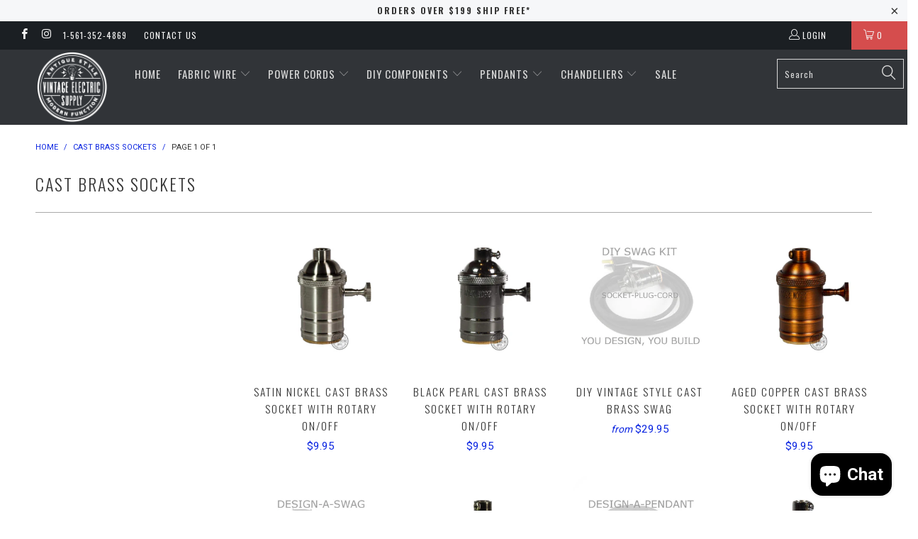

--- FILE ---
content_type: text/html; charset=utf-8
request_url: https://vintageelectricsupply.com/collections/cast-brass-sockets
body_size: 32047
content:


 <!DOCTYPE html> <!--[if lt IE 7 ]> <html class="ie ie6" lang="en"> <![endif]--> <!--[if IE 7 ]> <html class="ie ie7" lang="en"> <![endif]--> <!--[if IE 8 ]> <html class="ie ie8" lang="en"> <![endif]--> <!--[if IE 9 ]> <html class="ie ie9" lang="en"> <![endif]--> <!--[if (gte IE 10)|!(IE)]> <!--> <html lang="en"> <!-- <![endif]--> <head> <meta name="facebook-domain-verification" content="tp8dwojhgxmpcowp3w6cvhpf8bekij" /> <meta charset="utf-8"> <meta http-equiv="cleartype" content="on"> <meta name="robots" content="index,follow"> <!-- Custom Fonts --> <link href="//fonts.googleapis.com/css?family=.|Oswald:light,normal,bold|Oswald:light,normal,bold|Oswald:light,normal,bold|Roboto:light,normal,bold|Roboto:light,normal,bold" rel="stylesheet" type="text/css" /> <!-- Stylesheets for Turbo 2.0.9 --> <link href="//vintageelectricsupply.com/cdn/shop/t/9/assets/styles.scss.css?v=104411516116629413941703315194" rel="stylesheet" type="text/css" media="all" /> <script>
      /*! lazysizes - v3.0.0-rc4 */
      !function(a,b){var c=b(a,a.document);a.lazySizes=c,"object"==typeof module&&module.exports&&(module.exports=c)}(window,function(a,b){"use strict";if(b.getElementsByClassName){var c,d=b.documentElement,e=a.Date,f=a.HTMLPictureElement,g="addEventListener",h="getAttribute",i=a[g],j=a.setTimeout,k=a.requestAnimationFrame||j,l=a.requestIdleCallback,m=/^picture$/i,n=["load","error","lazyincluded","_lazyloaded"],o={},p=Array.prototype.forEach,q=function(a,b){return o[b]||(o[b]=new RegExp("(\\s|^)"+b+"(\\s|$)")),o[b].test(a[h]("class")||"")&&o[b]},r=function(a,b){q(a,b)||a.setAttribute("class",(a[h]("class")||"").trim()+" "+b)},s=function(a,b){var c;(c=q(a,b))&&a.setAttribute("class",(a[h]("class")||"").replace(c," "))},t=function(a,b,c){var d=c?g:"removeEventListener";c&&t(a,b),n.forEach(function(c){a[d](c,b)})},u=function(a,c,d,e,f){var g=b.createEvent("CustomEvent");return g.initCustomEvent(c,!e,!f,d||{}),a.dispatchEvent(g),g},v=function(b,d){var e;!f&&(e=a.picturefill||c.pf)?e({reevaluate:!0,elements:[b]}):d&&d.src&&(b.src=d.src)},w=function(a,b){return(getComputedStyle(a,null)||{})[b]},x=function(a,b,d){for(d=d||a.offsetWidth;d <c.minSize&&b&&!a._lazysizesWidth;)d=b.offsetWidth,b=b.parentNode;return d},y=function(){var a,c,d=[],e=[],f=d,g=function(){var b=f;for(f=d.length?e:d,a=!0,c=!1;b.length;)b.shift()();a=!1},h=function(d,e){a&&!e?d.apply(this,arguments):(f.push(d),c||(c=!0,(b.hidden?j:k)(g)))};return h._lsFlush=g,h}(),z=function(a,b){return b?function(){y(a)}:function(){var b=this,c=arguments;y(function(){a.apply(b,c)})}},A=function(a){var b,c=0,d=125,f=666,g=f,h=function(){b=!1,c=e.now(),a()},i=l?function(){l(h,{timeout:g}),g!==f&&(g=f)}:z(function(){j(h)},!0);return function(a){var f;(a=a===!0)&&(g=44),b||(b=!0,f=d-(e.now()-c),0>f&&(f=0),a||9>f&&l?i():j(i,f))}},B=function(a){var b,c,d=99,f=function(){b=null,a()},g=function(){var a=e.now()-c;d>a?j(g,d-a):(l||f)(f)};return function(){c=e.now(),b||(b=j(g,d))}},C=function(){var f,k,l,n,o,x,C,E,F,G,H,I,J,K,L,M=/^img$/i,N=/^iframe$/i,O="onscroll"in a&&!/glebot/.test(navigator.userAgent),P=0,Q=0,R=0,S=-1,T=function(a){R--,a&&a.target&&t(a.target,T),(!a||0>R||!a.target)&&(R=0)},U=function(a,c){var e,f=a,g="hidden"==w(b.body,"visibility")||"hidden"!=w(a,"visibility");for(F-=c,I+=c,G-=c,H+=c;g&&(f=f.offsetParent)&&f!=b.body&&f!=d;)g=(w(f,"opacity")||1)>0,g&&"visible"!=w(f,"overflow")&&(e=f.getBoundingClientRect(),g=H>e.left&&G <e.right&&I>e.top-1&&F <e.bottom+1);return g},V=function(){var a,e,g,i,j,m,n,p,q;if((o=c.loadMode)&&8>R&&(a=f.length)){e=0,S++,null==K&&("expand"in c||(c.expand=d.clientHeight>500&&d.clientWidth>500?500:370),J=c.expand,K=J*c.expFactor),K>Q&&1>R&&S>2&&o>2&&!b.hidden?(Q=K,S=0):Q=o>1&&S>1&&6>R?J:P;for(;a>e;e++)if(f[e]&&!f[e]._lazyRace)if(O)if((p=f[e][h]("data-expand"))&&(m=1*p)||(m=Q),q!==m&&(C=innerWidth+m*L,E=innerHeight+m,n=-1*m,q=m),g=f[e].getBoundingClientRect(),(I=g.bottom)>=n&&(F=g.top) <=E&&(H=g.right)>=n*L&&(G=g.left) <=C&&(I||H||G||F)&&(l&&3>R&&!p&&(3>o||4>S)||U(f[e],m))){if(ba(f[e]),j=!0,R>9)break}else!j&&l&&!i&&4>R&&4>S&&o>2&&(k[0]||c.preloadAfterLoad)&&(k[0]||!p&&(I||H||G||F||"auto"!=f[e][h](c.sizesAttr)))&&(i=k[0]||f[e]);else ba(f[e]);i&&!j&&ba(i)}},W=A(V),X=function(a){r(a.target,c.loadedClass),s(a.target,c.loadingClass),t(a.target,Z)},Y=z(X),Z=function(a){Y({target:a.target})},$=function(a,b){try{a.contentWindow.location.replace(b)}catch(c){a.src=b}},_=function(a){var b,d,e=a[h](c.srcsetAttr);(b=c.customMedia[a[h]("data-media")||a[h]("media")])&&a.setAttribute("media",b),e&&a.setAttribute("srcset",e),b&&(d=a.parentNode,d.insertBefore(a.cloneNode(),a),d.removeChild(a))},aa=z(function(a,b,d,e,f){var g,i,k,l,o,q;(o=u(a,"lazybeforeunveil",b)).defaultPrevented||(e&&(d?r(a,c.autosizesClass):a.setAttribute("sizes",e)),i=a[h](c.srcsetAttr),g=a[h](c.srcAttr),f&&(k=a.parentNode,l=k&&m.test(k.nodeName||"")),q=b.firesLoad||"src"in a&&(i||g||l),o={target:a},q&&(t(a,T,!0),clearTimeout(n),n=j(T,2500),r(a,c.loadingClass),t(a,Z,!0)),l&&p.call(k.getElementsByTagName("source"),_),i?a.setAttribute("srcset",i):g&&!l&&(N.test(a.nodeName)?$(a,g):a.src=g),(i||l)&&v(a,{src:g})),a._lazyRace&&delete a._lazyRace,s(a,c.lazyClass),y(function(){(!q||a.complete&&a.naturalWidth>1)&&(q?T(o):R--,X(o))},!0)}),ba=function(a){var b,d=M.test(a.nodeName),e=d&&(a[h](c.sizesAttr)||a[h]("sizes")),f="auto"==e;(!f&&l||!d||!a.src&&!a.srcset||a.complete||q(a,c.errorClass))&&(b=u(a,"lazyunveilread").detail,f&&D.updateElem(a,!0,a.offsetWidth),a._lazyRace=!0,R++,aa(a,b,f,e,d))},ca=function(){if(!l){if(e.now()-x <999)return void j(ca,999);var a=B(function(){c.loadMode=3,W()});l=!0,c.loadMode=3,W(),i("scroll",function(){3==c.loadMode&&(c.loadMode=2),a()},!0)}};return{_:function(){x=e.now(),f=b.getElementsByClassName(c.lazyClass),k=b.getElementsByClassName(c.lazyClass+" "+c.preloadClass),L=c.hFac,i("scroll",W,!0),i("resize",W,!0),a.MutationObserver?new MutationObserver(W).observe(d,{childList:!0,subtree:!0,attributes:!0}):(d[g]("DOMNodeInserted",W,!0),d[g]("DOMAttrModified",W,!0),setInterval(W,999)),i("hashchange",W,!0),["focus","mouseover","click","load","transitionend","animationend","webkitAnimationEnd"].forEach(function(a){b[g](a,W,!0)}),/d$|^c/.test(b.readyState)?ca():(i("load",ca),b[g]("DOMContentLoaded",W),j(ca,2e4)),f.length?(V(),y._lsFlush()):W()},checkElems:W,unveil:ba}}(),D=function(){var a,d=z(function(a,b,c,d){var e,f,g;if(a._lazysizesWidth=d,d+="px",a.setAttribute("sizes",d),m.test(b.nodeName||""))for(e=b.getElementsByTagName("source"),f=0,g=e.length;g>f;f++)e[f].setAttribute("sizes",d);c.detail.dataAttr||v(a,c.detail)}),e=function(a,b,c){var e,f=a.parentNode;f&&(c=x(a,f,c),e=u(a,"lazybeforesizes",{width:c,dataAttr:!!b}),e.defaultPrevented||(c=e.detail.width,c&&c!==a._lazysizesWidth&&d(a,f,e,c)))},f=function(){var b,c=a.length;if(c)for(b=0;c>b;b++)e(a[b])},g=B(f);return{_:function(){a=b.getElementsByClassName(c.autosizesClass),i("resize",g)},checkElems:g,updateElem:e}}(),E=function(){E.i||(E.i=!0,D._(),C._())};return function(){var b,d={lazyClass:"lazyload",loadedClass:"lazyloaded",loadingClass:"lazyloading",preloadClass:"lazypreload",errorClass:"lazyerror",autosizesClass:"lazyautosizes",srcAttr:"data-src",srcsetAttr:"data-srcset",sizesAttr:"data-sizes",minSize:40,customMedia:{},init:!0,expFactor:1.5,hFac:.8,loadMode:2};c=a.lazySizesConfig||a.lazysizesConfig||{};for(b in d)b in c||(c[b]=d[b]);a.lazySizesConfig=c,j(function(){c.init&&E()})}(),{cfg:c,autoSizer:D,loader:C,init:E,uP:v,aC:r,rC:s,hC:q,fire:u,gW:x,rAF:y}}});</script> <title>Cast Brass Sockets - Vintage Electric Supply</title> <meta name="author" content="Vintage Electric Supply"> <meta property="og:url" content="https://vintageelectricsupply.com/collections/cast-brass-sockets"> <meta property="og:site_name" content="Vintage Electric Supply"> <meta property="og:type" content="product.group"> <meta property="og:title" content="Cast Brass Sockets"> <meta property="og:image" content="http://vintageelectricsupply.com/cdn/shop/products/satin-nickel-cast-brass-socket-with-rotary-onoff-370998_600x.jpg?v=1600307840"> <meta property="og:image:secure_url" content="https://vintageelectricsupply.com/cdn/shop/products/satin-nickel-cast-brass-socket-with-rotary-onoff-370998_600x.jpg?v=1600307840"> <meta name="twitter:card" content="summary"> <!-- Mobile Specific Metas --> <meta name="HandheldFriendly" content="True"> <meta name="MobileOptimized" content="320"> <meta name="viewport" content="width=device-width,initial-scale=1"> <meta name="theme-color" content="#ffffff"> <link rel="shortcut icon" type="image/x-icon" href="//vintageelectricsupply.com/cdn/shop/files/VES_Logo_aba59971-b3d7-4e07-832a-0d5124397e86_small.png?v=1613154473"> <link rel="canonical" href="https://vintageelectricsupply.com/collections/cast-brass-sockets" /> <script>window.performance && window.performance.mark && window.performance.mark('shopify.content_for_header.start');</script> <meta name="google-site-verification" content="IShlYy2Q64zW7EPSLmZ7oYzvtfh6cD0XZ6gkz-ulxCg"> <meta name="facebook-domain-verification" content="zvmv0jvroj1t15ui9ip6d0gbozckmi"> <meta id="shopify-digital-wallet" name="shopify-digital-wallet" content="/15939229/digital_wallets/dialog"> <meta name="shopify-checkout-api-token" content="244467e9fce6203dfa5303fdb1fc7e09"> <meta id="in-context-paypal-metadata" data-shop-id="15939229" data-venmo-supported="false" data-environment="production" data-locale="en_US" data-paypal-v4="true" data-currency="USD"> <link rel="alternate" type="application/atom+xml" title="Feed" href="/collections/cast-brass-sockets.atom" /> <link rel="alternate" type="application/json+oembed" href="https://vintageelectricsupply.com/collections/cast-brass-sockets.oembed"> <script async="async" src="/checkouts/internal/preloads.js?locale=en-US"></script> <link rel="preconnect" href="https://shop.app" crossorigin="anonymous"> <script async="async" src="https://shop.app/checkouts/internal/preloads.js?locale=en-US&shop_id=15939229" crossorigin="anonymous"></script> <script id="apple-pay-shop-capabilities" type="application/json">{"shopId":15939229,"countryCode":"US","currencyCode":"USD","merchantCapabilities":["supports3DS"],"merchantId":"gid:\/\/shopify\/Shop\/15939229","merchantName":"Vintage Electric Supply","requiredBillingContactFields":["postalAddress","email","phone"],"requiredShippingContactFields":["postalAddress","email","phone"],"shippingType":"shipping","supportedNetworks":["visa","masterCard","amex","discover","elo","jcb"],"total":{"type":"pending","label":"Vintage Electric Supply","amount":"1.00"},"shopifyPaymentsEnabled":true,"supportsSubscriptions":true}</script> <script id="shopify-features" type="application/json">{"accessToken":"244467e9fce6203dfa5303fdb1fc7e09","betas":["rich-media-storefront-analytics"],"domain":"vintageelectricsupply.com","predictiveSearch":true,"shopId":15939229,"locale":"en"}</script> <script>var Shopify = Shopify || {};
Shopify.shop = "vintage-electric-supply.myshopify.com";
Shopify.locale = "en";
Shopify.currency = {"active":"USD","rate":"1.0"};
Shopify.country = "US";
Shopify.theme = {"name":"turbo","id":153884811,"schema_name":"Turbo","schema_version":"2.0.9","theme_store_id":null,"role":"main"};
Shopify.theme.handle = "null";
Shopify.theme.style = {"id":null,"handle":null};
Shopify.cdnHost = "vintageelectricsupply.com/cdn";
Shopify.routes = Shopify.routes || {};
Shopify.routes.root = "/";</script> <script type="module">!function(o){(o.Shopify=o.Shopify||{}).modules=!0}(window);</script> <script>!function(o){function n(){var o=[];function n(){o.push(Array.prototype.slice.apply(arguments))}return n.q=o,n}var t=o.Shopify=o.Shopify||{};t.loadFeatures=n(),t.autoloadFeatures=n()}(window);</script> <script>
  window.ShopifyPay = window.ShopifyPay || {};
  window.ShopifyPay.apiHost = "shop.app\/pay";
  window.ShopifyPay.redirectState = null;</script> <script id="shop-js-analytics" type="application/json">{"pageType":"collection"}</script> <script defer="defer" async type="module" src="//vintageelectricsupply.com/cdn/shopifycloud/shop-js/modules/v2/client.init-shop-cart-sync_dlpDe4U9.en.esm.js"></script> <script defer="defer" async type="module" src="//vintageelectricsupply.com/cdn/shopifycloud/shop-js/modules/v2/chunk.common_FunKbpTJ.esm.js"></script> <script type="module">
  await import("//vintageelectricsupply.com/cdn/shopifycloud/shop-js/modules/v2/client.init-shop-cart-sync_dlpDe4U9.en.esm.js");
await import("//vintageelectricsupply.com/cdn/shopifycloud/shop-js/modules/v2/chunk.common_FunKbpTJ.esm.js");

  window.Shopify.SignInWithShop?.initShopCartSync?.({"fedCMEnabled":true,"windoidEnabled":true});</script> <script>
  window.Shopify = window.Shopify || {};
  if (!window.Shopify.featureAssets) window.Shopify.featureAssets = {};
  window.Shopify.featureAssets['shop-js'] = {"shop-cart-sync":["modules/v2/client.shop-cart-sync_DIWHqfTk.en.esm.js","modules/v2/chunk.common_FunKbpTJ.esm.js"],"init-fed-cm":["modules/v2/client.init-fed-cm_CmNkGb1A.en.esm.js","modules/v2/chunk.common_FunKbpTJ.esm.js"],"shop-button":["modules/v2/client.shop-button_Dpfxl9vG.en.esm.js","modules/v2/chunk.common_FunKbpTJ.esm.js"],"shop-cash-offers":["modules/v2/client.shop-cash-offers_CtPYbIPM.en.esm.js","modules/v2/chunk.common_FunKbpTJ.esm.js","modules/v2/chunk.modal_n1zSoh3t.esm.js"],"init-windoid":["modules/v2/client.init-windoid_V_O5I0mt.en.esm.js","modules/v2/chunk.common_FunKbpTJ.esm.js"],"shop-toast-manager":["modules/v2/client.shop-toast-manager_p8J9W8kY.en.esm.js","modules/v2/chunk.common_FunKbpTJ.esm.js"],"init-shop-email-lookup-coordinator":["modules/v2/client.init-shop-email-lookup-coordinator_DUdFDmvK.en.esm.js","modules/v2/chunk.common_FunKbpTJ.esm.js"],"init-shop-cart-sync":["modules/v2/client.init-shop-cart-sync_dlpDe4U9.en.esm.js","modules/v2/chunk.common_FunKbpTJ.esm.js"],"pay-button":["modules/v2/client.pay-button_x_P2fRzB.en.esm.js","modules/v2/chunk.common_FunKbpTJ.esm.js"],"shop-login-button":["modules/v2/client.shop-login-button_C3-NmE42.en.esm.js","modules/v2/chunk.common_FunKbpTJ.esm.js","modules/v2/chunk.modal_n1zSoh3t.esm.js"],"avatar":["modules/v2/client.avatar_BTnouDA3.en.esm.js"],"init-shop-for-new-customer-accounts":["modules/v2/client.init-shop-for-new-customer-accounts_aeWumpsw.en.esm.js","modules/v2/client.shop-login-button_C3-NmE42.en.esm.js","modules/v2/chunk.common_FunKbpTJ.esm.js","modules/v2/chunk.modal_n1zSoh3t.esm.js"],"init-customer-accounts-sign-up":["modules/v2/client.init-customer-accounts-sign-up_CRLhpYdY.en.esm.js","modules/v2/client.shop-login-button_C3-NmE42.en.esm.js","modules/v2/chunk.common_FunKbpTJ.esm.js","modules/v2/chunk.modal_n1zSoh3t.esm.js"],"checkout-modal":["modules/v2/client.checkout-modal_EOl6FxyC.en.esm.js","modules/v2/chunk.common_FunKbpTJ.esm.js","modules/v2/chunk.modal_n1zSoh3t.esm.js"],"init-customer-accounts":["modules/v2/client.init-customer-accounts_BkuyBVsz.en.esm.js","modules/v2/client.shop-login-button_C3-NmE42.en.esm.js","modules/v2/chunk.common_FunKbpTJ.esm.js","modules/v2/chunk.modal_n1zSoh3t.esm.js"],"shop-follow-button":["modules/v2/client.shop-follow-button_DDNA7Aw9.en.esm.js","modules/v2/chunk.common_FunKbpTJ.esm.js","modules/v2/chunk.modal_n1zSoh3t.esm.js"],"lead-capture":["modules/v2/client.lead-capture_LZVhB0lN.en.esm.js","modules/v2/chunk.common_FunKbpTJ.esm.js","modules/v2/chunk.modal_n1zSoh3t.esm.js"],"shop-login":["modules/v2/client.shop-login_D4d_T_FR.en.esm.js","modules/v2/chunk.common_FunKbpTJ.esm.js","modules/v2/chunk.modal_n1zSoh3t.esm.js"],"payment-terms":["modules/v2/client.payment-terms_g-geHK5T.en.esm.js","modules/v2/chunk.common_FunKbpTJ.esm.js","modules/v2/chunk.modal_n1zSoh3t.esm.js"]};</script> <script>(function() {
  var isLoaded = false;
  function asyncLoad() {
    if (isLoaded) return;
    isLoaded = true;
    var urls = ["https:\/\/chimpstatic.com\/mcjs-connected\/js\/users\/7888c3c2c6d90f1c9df91d39b\/a484431552478730c979b1ec8.js?shop=vintage-electric-supply.myshopify.com","https:\/\/bundle.conversionbear.com\/script?app=bundle\u0026shop=vintage-electric-supply.myshopify.com"];
    for (var i = 0; i <urls.length; i++) {
      var s = document.createElement('script');
      s.type = 'text/javascript';
      s.async = true;
      s.src = urls[i];
      var x = document.getElementsByTagName('script')[0];
      x.parentNode.insertBefore(s, x);
    }
  };
  if(window.attachEvent) {
    window.attachEvent('onload', asyncLoad);
  } else {
    window.addEventListener('load', asyncLoad, false);
  }
})();</script> <script id="__st">var __st={"a":15939229,"offset":-18000,"reqid":"e96b3f79-8db0-4297-af16-c46892e8750b-1765494363","pageurl":"vintageelectricsupply.com\/collections\/cast-brass-sockets","u":"6c6126580864","p":"collection","rtyp":"collection","rid":344903115};</script> <script>window.ShopifyPaypalV4VisibilityTracking = true;</script> <script id="captcha-bootstrap">!function(){'use strict';const t='contact',e='account',n='new_comment',o=[[t,t],['blogs',n],['comments',n],[t,'customer']],c=[[e,'customer_login'],[e,'guest_login'],[e,'recover_customer_password'],[e,'create_customer']],r=t=>t.map((([t,e])=>`form[action*='/${t}']:not([data-nocaptcha='true']) input[name='form_type'][value='${e}']`)).join(','),a=t=>()=>t?[...document.querySelectorAll(t)].map((t=>t.form)):[];function s(){const t=[...o],e=r(t);return a(e)}const i='password',u='form_key',d=['recaptcha-v3-token','g-recaptcha-response','h-captcha-response',i],f=()=>{try{return window.sessionStorage}catch{return}},m='__shopify_v',_=t=>t.elements[u];function p(t,e,n=!1){try{const o=window.sessionStorage,c=JSON.parse(o.getItem(e)),{data:r}=function(t){const{data:e,action:n}=t;return t[m]||n?{data:e,action:n}:{data:t,action:n}}(c);for(const[e,n]of Object.entries(r))t.elements[e]&&(t.elements[e].value=n);n&&o.removeItem(e)}catch(o){console.error('form repopulation failed',{error:o})}}const l='form_type',E='cptcha';function T(t){t.dataset[E]=!0}const w=window,h=w.document,L='Shopify',v='ce_forms',y='captcha';let A=!1;((t,e)=>{const n=(g='f06e6c50-85a8-45c8-87d0-21a2b65856fe',I='https://cdn.shopify.com/shopifycloud/storefront-forms-hcaptcha/ce_storefront_forms_captcha_hcaptcha.v1.5.2.iife.js',D={infoText:'Protected by hCaptcha',privacyText:'Privacy',termsText:'Terms'},(t,e,n)=>{const o=w[L][v],c=o.bindForm;if(c)return c(t,g,e,D).then(n);var r;o.q.push([[t,g,e,D],n]),r=I,A||(h.body.append(Object.assign(h.createElement('script'),{id:'captcha-provider',async:!0,src:r})),A=!0)});var g,I,D;w[L]=w[L]||{},w[L][v]=w[L][v]||{},w[L][v].q=[],w[L][y]=w[L][y]||{},w[L][y].protect=function(t,e){n(t,void 0,e),T(t)},Object.freeze(w[L][y]),function(t,e,n,w,h,L){const[v,y,A,g]=function(t,e,n){const i=e?o:[],u=t?c:[],d=[...i,...u],f=r(d),m=r(i),_=r(d.filter((([t,e])=>n.includes(e))));return[a(f),a(m),a(_),s()]}(w,h,L),I=t=>{const e=t.target;return e instanceof HTMLFormElement?e:e&&e.form},D=t=>v().includes(t);t.addEventListener('submit',(t=>{const e=I(t);if(!e)return;const n=D(e)&&!e.dataset.hcaptchaBound&&!e.dataset.recaptchaBound,o=_(e),c=g().includes(e)&&(!o||!o.value);(n||c)&&t.preventDefault(),c&&!n&&(function(t){try{if(!f())return;!function(t){const e=f();if(!e)return;const n=_(t);if(!n)return;const o=n.value;o&&e.removeItem(o)}(t);const e=Array.from(Array(32),(()=>Math.random().toString(36)[2])).join('');!function(t,e){_(t)||t.append(Object.assign(document.createElement('input'),{type:'hidden',name:u})),t.elements[u].value=e}(t,e),function(t,e){const n=f();if(!n)return;const o=[...t.querySelectorAll(`input[type='${i}']`)].map((({name:t})=>t)),c=[...d,...o],r={};for(const[a,s]of new FormData(t).entries())c.includes(a)||(r[a]=s);n.setItem(e,JSON.stringify({[m]:1,action:t.action,data:r}))}(t,e)}catch(e){console.error('failed to persist form',e)}}(e),e.submit())}));const S=(t,e)=>{t&&!t.dataset[E]&&(n(t,e.some((e=>e===t))),T(t))};for(const o of['focusin','change'])t.addEventListener(o,(t=>{const e=I(t);D(e)&&S(e,y())}));const B=e.get('form_key'),M=e.get(l),P=B&&M;t.addEventListener('DOMContentLoaded',(()=>{const t=y();if(P)for(const e of t)e.elements[l].value===M&&p(e,B);[...new Set([...A(),...v().filter((t=>'true'===t.dataset.shopifyCaptcha))])].forEach((e=>S(e,t)))}))}(h,new URLSearchParams(w.location.search),n,t,e,['guest_login'])})(!0,!0)}();</script> <script integrity="sha256-52AcMU7V7pcBOXWImdc/TAGTFKeNjmkeM1Pvks/DTgc=" data-source-attribution="shopify.loadfeatures" defer="defer" src="//vintageelectricsupply.com/cdn/shopifycloud/storefront/assets/storefront/load_feature-81c60534.js" crossorigin="anonymous"></script> <script crossorigin="anonymous" defer="defer" src="//vintageelectricsupply.com/cdn/shopifycloud/storefront/assets/shopify_pay/storefront-65b4c6d7.js?v=20250812"></script> <script data-source-attribution="shopify.dynamic_checkout.dynamic.init">var Shopify=Shopify||{};Shopify.PaymentButton=Shopify.PaymentButton||{isStorefrontPortableWallets:!0,init:function(){window.Shopify.PaymentButton.init=function(){};var t=document.createElement("script");t.src="https://vintageelectricsupply.com/cdn/shopifycloud/portable-wallets/latest/portable-wallets.en.js",t.type="module",document.head.appendChild(t)}};</script> <script data-source-attribution="shopify.dynamic_checkout.buyer_consent">
  function portableWalletsHideBuyerConsent(e){var t=document.getElementById("shopify-buyer-consent"),n=document.getElementById("shopify-subscription-policy-button");t&&n&&(t.classList.add("hidden"),t.setAttribute("aria-hidden","true"),n.removeEventListener("click",e))}function portableWalletsShowBuyerConsent(e){var t=document.getElementById("shopify-buyer-consent"),n=document.getElementById("shopify-subscription-policy-button");t&&n&&(t.classList.remove("hidden"),t.removeAttribute("aria-hidden"),n.addEventListener("click",e))}window.Shopify?.PaymentButton&&(window.Shopify.PaymentButton.hideBuyerConsent=portableWalletsHideBuyerConsent,window.Shopify.PaymentButton.showBuyerConsent=portableWalletsShowBuyerConsent);</script> <script data-source-attribution="shopify.dynamic_checkout.cart.bootstrap">document.addEventListener("DOMContentLoaded",(function(){function t(){return document.querySelector("shopify-accelerated-checkout-cart, shopify-accelerated-checkout")}if(t())Shopify.PaymentButton.init();else{new MutationObserver((function(e,n){t()&&(Shopify.PaymentButton.init(),n.disconnect())})).observe(document.body,{childList:!0,subtree:!0})}}));</script> <link id="shopify-accelerated-checkout-styles" rel="stylesheet" media="screen" href="https://vintageelectricsupply.com/cdn/shopifycloud/portable-wallets/latest/accelerated-checkout-backwards-compat.css" crossorigin="anonymous">
<style id="shopify-accelerated-checkout-cart">
        #shopify-buyer-consent {
  margin-top: 1em;
  display: inline-block;
  width: 100%;
}

#shopify-buyer-consent.hidden {
  display: none;
}

#shopify-subscription-policy-button {
  background: none;
  border: none;
  padding: 0;
  text-decoration: underline;
  font-size: inherit;
  cursor: pointer;
}

#shopify-subscription-policy-button::before {
  box-shadow: none;
}

      </style>

 <script>window.performance && window.performance.mark && window.performance.mark('shopify.content_for_header.end');</script> <!-- ./snippets/buildify-head.liquid --> <!-- ./snippets/buildify-global-styles.liquid --> <link href="//vintageelectricsupply.com/cdn/shop/t/9/assets/buildify.css?v=160380761589076125971529562595" rel="stylesheet" type="text/css" media="all" /> <link href="https://cdnjs.cloudflare.com/ajax/libs/font-awesome/4.7.0/css/font-awesome.min.css" rel="stylesheet" type="text/css" media="all" /> <!-- SKIP_ON_BUILDIFY_EDIT_MODE_HEAD --> <!-- ./snippets/buildify-item-styles.liquid --> <style>.bdf-w-heading .bdf-h-t{color:#6ec1e4;font-family:"Roboto", Sans-serif;font-weight:600;}.bdf-w-blockquote .bdf-bq__content{color:#7a7a7a;}.bdf-w-blockquote .bdf-bq__author{color:#54595f;}.bdf-w-animated-headline .bdf-ahl-dynamic-wrapper path{stroke:#61ce70;}.bdf-w-animated-headline span{color:#54595f;}.bdf-w-animated-headline .bdf-ahl{font-family:"Roboto", Sans-serif;font-weight:600;}.bdf-w-animated-headline .bdf-ahl-dynamic-text{color:#54595f;font-family:"Roboto", Sans-serif;font-weight:600;}.bdf-w-circle-progress .bdf-crcl-prgrs-value{color:#7a7a7a;font-family:"Roboto", Sans-serif;font-weight:400;}.bdf-w-circle-progress .bdf-crcl-prgrs-value .suffix{color:#7a7a7a;}.bdf-w-circle-progress .bdf-crcl-prgrs-text{color:#7a7a7a;font-family:"Roboto", Sans-serif;font-weight:400;}.bdf-w-timeline .bdf-tml .timeline-item__card{font-family:"Roboto", Sans-serif;font-weight:400;}.bdf-w-timeline .bdf-tml .timeline-item__meta{font-family:"Roboto", Sans-serif;font-weight:400;}.bdf-w-timeline .timeline-item .timeline-item__point{background-color:#6ec1e4;}.bdf-w-timeline .timeline-item.is--focused .timeline-item__point{background-color:#61ce70;}.bdf-w-timeline .bdf-tml__line{background-color:#6ec1e4;}.bdf-w-timeline .bdf-tml__line__inner{background-color:#61ce70;}.bdf-w-table td.bdf-tbl__cell{font-family:"Roboto", Sans-serif;font-weight:500;}.bdf-w-table th.bdf-tbl__cell{font-family:"Roboto", Sans-serif;font-weight:500;}.bdf-w-unfold .bdf-unfold__content{font-family:"Roboto", Sans-serif;font-weight:400;}.bdf-w-unfold a.bdf-key, .bdf-w-unfold .bdf-key{font-family:"Roboto", Sans-serif;font-weight:500;background-color:#61ce70;}.bdf-w-unfold a.bdf-key:hover, .bdf-w-unfold .bdf-key:hover{background-color:#61ce70;}.bdf-w-button-group .bdf-key{font-family:"Roboto", Sans-serif;font-weight:500;background-color:#61ce70;}.bdf-w-button-group .bdf-key-wrapper:hover .bdf-key{background-color:#61ce70;}.bdf-tooltip-{{ID}}.bdf-hotip-tooltip{font-family:"Roboto", Sans-serif;font-weight:400;background-color:#6ec1e4;}.bdf-tooltip-{{ID}}.bdf-hotip-tooltip.to--top:after{border-top-color:#6ec1e4;}.bdf-tooltip-{{ID}}.bdf-hotip-tooltip.to--left:after{border-left-color:#6ec1e4;}.bdf-tooltip-{{ID}}.bdf-hotip-tooltip.to--right:after{border-right-color:#6ec1e4;}.bdf-tooltip-{{ID}}.bdf-hotip-tooltip.to--bottom:after{border-bottom-color:#6ec1e4;}.bdf-w-text-divider .bdf-txt-dvr__text{color:#7a7a7a;font-family:"Roboto", Sans-serif;font-weight:400;}.bdf-w-text-divider .bdf-txt-dvr__divider{background-color:#61ce70;}.bdf-w-hotspots .bdf-hotspot-wrapper{font-family:"Roboto", Sans-serif;font-weight:400;background-color:#6ec1e4;}.bdf-w-hotspots .bdf-hotspot-wrapper:before{background-color:#6ec1e4;}.bdf-w-hotspots .bdf-hotspot-wrapper:hover{background-color:#61ce70;}.bdf-w-hotspots .bdf-hotspot-wrapper:hover:before{background-color:#61ce70;}.bdf-w-testimonial-carousel .bdf-crsl-tstm__text{color:#7a7a7a;font-family:"Roboto", Sans-serif;font-weight:400;}.bdf-w-testimonial-carousel .bdf-crsl-tstm__name{color:#7a7a7a;font-family:"Roboto", Sans-serif;font-weight:600;}.bdf-w-testimonial-carousel .bdf-crsl-tstm__title{color:#6ec1e4;font-family:"Roboto Slab", Sans-serif;font-weight:400;}.bdf-w-image-compare .bdf-img-compare .bdf-img-compare__label{font-family:"Roboto", Sans-serif;font-weight:400;}.bdf-w-image-compare .bdf-img-compare__label--original{color:#7a7a7a;background-color:#6ec1e4;}.bdf-w-image-compare .bdf-img-compare__label--modified{color:#7a7a7a;background-color:#6ec1e4;}.bdf-w-image-compare .bdf-img-compare__handle{background-color:#6ec1e4;color:#54595f;}.bdf-w-image-compare .bdf-img-compare__handle:hover{background-color:#54595f;color:#6ec1e4;}.bdf-w-image-compare .bdf-img-compare__handle.draggable{background-color:#61ce70;color:#7a7a7a;}.bdf-w-image .bdf-img-cpt{color:#7a7a7a;font-family:"Roboto", Sans-serif;font-weight:400;}.bdf-w-text-editor{color:#7a7a7a;font-family:"Roboto", Sans-serif;font-weight:400;}.bdf-w-text-editor.buildify-drop-cap-view-stacked .buildify-drop-cap{background-color:#6ec1e4;}.bdf-w-text-editor.buildify-drop-cap-view-framed .buildify-drop-cap, .bdf-w-text-editor.buildify-drop-cap-view-default .buildify-drop-cap{color:#6ec1e4;border-color:#6ec1e4;}.bdf-w-button a.bdf-btn{font-family:"Roboto", Sans-serif;font-weight:500;background-color:#61ce70;}.bdf-w-add-to-cart button.bdf-btn{font-family:"Roboto", Sans-serif;font-weight:500;background-color:#61ce70;}.bdf-w-add-to-cart .bdf-prd-qnt{font-family:"Roboto", Sans-serif;font-weight:500;}.bdf-w-add-to-cart select.bdf-vnt-sct{font-family:"Roboto", Sans-serif;font-weight:500;}.bdf-w-product-box .bdf-img-box-cnt .bdf-img-box-t{color:#6ec1e4;font-family:"Roboto", Sans-serif;font-weight:600;}.bdf-w-product-box .bdf-img-box-cnt .bdf-img-box-d{color:#7a7a7a;font-family:"Roboto", Sans-serif;font-weight:400;}.bdf-w-product-box .bdf-img-box-cnt .bdf-img-box-price{color:#54595f;font-family:"Roboto Slab", Sans-serif;font-weight:400;}.bdf-w-product-box .bdf-img-box-cnt .bdf-img-box-price .bdf-img-box-price-old{color:#54595f;font-family:"Roboto Slab", Sans-serif;font-weight:400;}.bdf-w-product-box button.bdf-btn{font-family:"Roboto", Sans-serif;font-weight:500;background-color:#61ce70;}.bdf-w-product-box .bdf-prd-qnt{font-family:"Roboto", Sans-serif;font-weight:500;}.bdf-w-product-box select.bdf-vnt-sct{font-family:"Roboto", Sans-serif;font-weight:500;}.bdf-w-collection-box .bdf-img-box-cnt .bdf-img-box-t{color:#6ec1e4;font-family:"Roboto", Sans-serif;font-weight:600;}.bdf-w-collection-box .bdf-img-box-cnt .bdf-img-box-d{color:#7a7a7a;font-family:"Roboto", Sans-serif;font-weight:400;}.bdf-w-collection-products > .bdf-w-ctr > .bdf-img-box-wrp .bdf-img-box-cnt .bdf-img-box-t{color:#6ec1e4;font-family:"Roboto", Sans-serif;font-weight:600;}.bdf-w-collection-products > .bdf-w-ctr > .bdf-img-box-wrp .bdf-img-box-cnt .bdf-img-box-d{color:#7a7a7a;font-family:"Roboto", Sans-serif;font-weight:400;}.bdf-w-collection-products > .bdf-w-ctr > .bdf-clct-prd-nav .bdf-btn{font-family:"Roboto", Sans-serif;font-weight:500;background-color:#61ce70;}.bdf-w-collections-list > .bdf-w-ctr > .bdf-clcts-l-nav .bdf-btn{font-family:"Roboto", Sans-serif;font-weight:500;background-color:#61ce70;}.bdf-w-price-list .bdf-prc-l-hdr{color:#6ec1e4;font-family:"Roboto", Sans-serif;font-weight:600;}.bdf-w-price-list .bdf-prc-l-d{color:#7a7a7a;font-family:"Roboto", Sans-serif;font-weight:400;}.bdf-w-price-list .bdf-prc-l-spr{border-bottom-color:#54595f;}.bdf-w-price-table .bdf-prc-tbl__header{background-color:#54595f;}.bdf-w-price-table .bdf-prc-tbl__heading{font-family:"Roboto", Sans-serif;font-weight:600;}.bdf-w-price-table .bdf-prc-tbl__subheading{font-family:"Roboto Slab", Sans-serif;font-weight:400;}.bdf-w-price-table .bdf-prc-tbl__price{font-family:"Roboto", Sans-serif;font-weight:600;}.bdf-w-price-table .bdf-prc-tbl__original-price{color:#54595f;font-family:"Roboto", Sans-serif;font-weight:600;}.bdf-w-price-table .bdf-prc-tbl__period{color:#54595f;font-family:"Roboto Slab", Sans-serif;font-weight:400;}.bdf-w-price-table .bdf-prc-tbl__features-list{color:#7a7a7a;}.bdf-w-price-table .bdf-prc-tbl__features-list li{font-family:"Roboto", Sans-serif;font-weight:400;}.bdf-w-price-table .bdf-prc-tbl__features-list li:before{border-top-color:#7a7a7a;}.bdf-w-price-table .bdf-prc-tbl__button{font-family:"Roboto", Sans-serif;font-weight:500;background-color:#61ce70;}.bdf-w-price-table .bdf-prc-tbl__additional_info{color:#7a7a7a;font-family:"Roboto", Sans-serif;font-weight:400;}.bdf-w-price-table .bdf-prc-tbl__ribbon-inner{background-color:#61ce70;font-family:"Roboto", Sans-serif;font-weight:500;}.bdf-w-divider .bdf-dvdr-sep{border-top-color:#7a7a7a;}.bdf-w-image-box .bdf-img-box-cnt .bdf-img-box-t{color:#6ec1e4;font-family:"Roboto", Sans-serif;font-weight:600;}.bdf-w-image-box .bdf-img-box-cnt .bdf-img-box-d{color:#7a7a7a;font-family:"Roboto", Sans-serif;font-weight:400;}.bdf-w-icon.bdf-v-stacked .bdf-i{background-color:#6ec1e4;}.bdf-w-icon.bdf-v-framed .bdf-i, .bdf-w-icon.bdf-v-default .bdf-i{color:#6ec1e4;border-color:#6ec1e4;}.bdf-w-icon-box.bdf-v-stacked .bdf-i{background-color:#6ec1e4;}.bdf-w-icon-box.bdf-v-framed .bdf-i, .bdf-w-icon-box.bdf-v-default .bdf-i{color:#6ec1e4;border-color:#6ec1e4;}.bdf-w-icon-box .bdf-i-bx-cnt .bdf-i-bx-t{color:#6ec1e4;font-family:"Roboto", Sans-serif;font-weight:600;}.bdf-w-icon-box .bdf-i-bx-cnt .bdf-i-bx-d{color:#7a7a7a;font-family:"Roboto", Sans-serif;font-weight:400;}.bdf-w-image-gallery .gallery-item .gallery-caption{font-family:"Roboto", Sans-serif;font-weight:500;}#buildify-instagram-modal-{{ID}} .dialog-widget-content .bdf-post-author{font-family:"Roboto", Sans-serif;font-weight:600;}#buildify-instagram-modal-{{ID}} .dialog-widget-content .bdf-post-date{font-family:"Roboto", Sans-serif;font-weight:500;}#buildify-instagram-modal-{{ID}} .dialog-widget-content .bdf-post-text{font-family:"Roboto Slab", Sans-serif;font-weight:400;}.bdf-w-slides .bdf-sld-hd{font-family:"Roboto", Sans-serif;font-weight:600;}.bdf-w-slides .bdf-sld-d{font-family:"Roboto Slab", Sans-serif;font-weight:400;}.bdf-w-slides .bdf-sld-btn{font-family:"Roboto", Sans-serif;font-weight:500;}.bdf-w-icon-list .bdf-i-l-itm:not(:last-child):after{border-top-color:#7a7a7a;}.bdf-w-icon-list .bdf-i-l-i i{color:#6ec1e4;}.bdf-w-icon-list .bdf-i-l-txt{color:#54595f;}.bdf-w-icon-list .bdf-i-l-itm{font-family:"Roboto", Sans-serif;font-weight:400;}.bdf-w-counter .bdf-cntr-nmbr-wrp{color:#6ec1e4;font-family:"Roboto", Sans-serif;font-weight:600;}.bdf-w-counter .bdf-cntr-t{color:#54595f;font-family:"Roboto Slab", Sans-serif;font-weight:400;}.bdf-w-progress .bdf-prg-wrp .bdf-prg-b{background-color:#6ec1e4;}.bdf-w-progress .bdf-ttl{color:#6ec1e4;font-family:"Roboto", Sans-serif;font-weight:400;}.bdf-w-testimonial .bdf-tstm-cnt{color:#7a7a7a;font-family:"Roboto", Sans-serif;font-weight:400;}.bdf-w-testimonial .bdf-tstm-nm{color:#6ec1e4;font-family:"Roboto", Sans-serif;font-weight:600;}.bdf-w-testimonial .bdf-tstm-jb{color:#54595f;font-family:"Roboto Slab", Sans-serif;font-weight:400;}.bdf-w-tabs .bdf-w-ctr > .bdf-tbs > .bdf-tbs-cnt-wrp > .bdf-tb > .bdf-tb-ph-t, .bdf-w-tabs > .bdf-w-ctr > .bdf-tbs > .bdf-tbs-wrp > .bdf-tb-t{color:#6ec1e4;font-family:"Roboto", Sans-serif;font-weight:600;}.bdf-w-tabs .bdf-w-ctr > .bdf-tbs > .bdf-tbs-cnt-wrp > .bdf-tb > .bdf-tb-ph-t.active, .bdf-w-tabs > .bdf-w-ctr > .bdf-tbs > .bdf-tbs-wrp > .bdf-tb-t.active{color:#61ce70;}.bdf-w-accordion > .bdf-w-ctr > .bdf-acrd > .bdf-tb > .bdf-acrd-itm > .bdf-acrd-t{color:#6ec1e4;font-family:"Roboto", Sans-serif;font-weight:600;}.bdf-w-accordion > .bdf-w-ctr > .bdf-acrd > .bdf-tb > .bdf-acrd-itm > .bdf-acrd-t.active{color:#61ce70;}.bdf-w-toggle > .bdf-w-ctr > .bdf-tgl > .bdf-tb > .bdf-tgl-itm > .bdf-tgl-t{color:#6ec1e4;font-family:"Roboto", Sans-serif;font-weight:600;}.bdf-w-toggle > .bdf-w-ctr > .bdf-tgl > .bdf-tb > .bdf-tgl-itm > .bdf-tgl-t.active{color:#61ce70;}.bdf-w-alert .bdf-alrt-t{font-family:"Roboto", Sans-serif;font-weight:600;}.bdf-w-alert .bdf-alrt-d{font-family:"Roboto", Sans-serif;font-weight:400;}.bdf-w-countdown .bdf-cntdwn-itm{background-color:#6ec1e4;}.bdf-w-countdown .bdf-cntdwn-dig{font-family:"Roboto", Sans-serif;font-weight:400;}.bdf-w-countdown .bdf-cntdwn-lbl{font-family:"Roboto Slab", Sans-serif;font-weight:400;}.bdf-w-flip-box .bdf-flip-bx-fr .bdf-flip-bx-lr-t{font-family:"Roboto", Sans-serif;font-weight:600;}.bdf-w-flip-box .bdf-flip-bx-fr .bdf-flip-bx-lr-d{font-family:"Roboto", Sans-serif;font-weight:400;}.bdf-w-flip-box .bdf-flip-bx-bc .bdf-flip-bx-lr-t{font-family:"Roboto", Sans-serif;font-weight:600;}.bdf-w-flip-box .bdf-flip-bx-bc .bdf-flip-bx-lr-d{font-family:"Roboto", Sans-serif;font-weight:400;}.bdf-w-flip-box .bdf-flip-bx-btn{font-family:"Roboto", Sans-serif;font-weight:500;}.bdf-w-form-contact .bdf-fld-grp > label, .bdf-w-form-contact .bdf-fld-sgrp label{color:#7a7a7a;}.bdf-w-form-contact .bdf-fld-grp > label{font-family:"Roboto", Sans-serif;font-weight:400;}.bdf-w-form-contact .bdf-alrt .bdf-alrt-d{font-family:"Roboto", Sans-serif;font-weight:400;}.bdf-w-form-contact .bdf-fld-grp .bdf-fld{color:#7a7a7a;}.bdf-w-form-contact .bdf-fld-grp .bdf-fld, .bdf-w-form-contact .bdf-fld-sgrp label{font-family:"Roboto", Sans-serif;font-weight:400;}.bdf-w-form-contact .bdf-btn{font-family:"Roboto", Sans-serif;font-weight:500;background-color:#61ce70;}.bdf-w-form-newsletter .bdf-fld-grp > label, .bdf-w-form-newsletter .bdf-fld-sgrp label{color:#7a7a7a;}.bdf-w-form-newsletter .bdf-fld-grp > label{font-family:"Roboto", Sans-serif;font-weight:400;}.bdf-w-form-newsletter .bdf-alrt .bdf-alrt-d{font-family:"Roboto", Sans-serif;font-weight:400;}.bdf-w-form-newsletter .bdf-f-d{color:#7a7a7a;font-family:"Roboto", Sans-serif;font-weight:400;}.bdf-w-form-newsletter .bdf-fld-grp .bdf-fld{color:#7a7a7a;}.bdf-w-form-newsletter .bdf-fld-grp .bdf-fld, .bdf-w-form-newsletter .bdf-fld-sgrp label{font-family:"Roboto", Sans-serif;font-weight:400;}.bdf-w-form-newsletter .bdf-btn{font-family:"Roboto", Sans-serif;font-weight:500;background-color:#61ce70;}.bdf-w-instagram-feed button.bdf-btn{font-family:"Roboto", Sans-serif;font-weight:500;background-color:#61ce70;}#buildify-instagram-modal-{{ID}} .dialog-widget-content .bdf-post-reacts{font-family:"Roboto", Sans-serif;font-weight:600;}</style> <!-- /SKIP_ON_BUILDIFY_EDIT_MODE_HEAD --><script src="https://cdn.shopify.com/extensions/7bc9bb47-adfa-4267-963e-cadee5096caf/inbox-1252/assets/inbox-chat-loader.js" type="text/javascript" defer="defer"></script>
<link href="https://monorail-edge.shopifysvc.com" rel="dns-prefetch">
<script>(function(){if ("sendBeacon" in navigator && "performance" in window) {try {var session_token_from_headers = performance.getEntriesByType('navigation')[0].serverTiming.find(x => x.name == '_s').description;} catch {var session_token_from_headers = undefined;}var session_cookie_matches = document.cookie.match(/_shopify_s=([^;]*)/);var session_token_from_cookie = session_cookie_matches && session_cookie_matches.length === 2 ? session_cookie_matches[1] : "";var session_token = session_token_from_headers || session_token_from_cookie || "";function handle_abandonment_event(e) {var entries = performance.getEntries().filter(function(entry) {return /monorail-edge.shopifysvc.com/.test(entry.name);});if (!window.abandonment_tracked && entries.length === 0) {window.abandonment_tracked = true;var currentMs = Date.now();var navigation_start = performance.timing.navigationStart;var payload = {shop_id: 15939229,url: window.location.href,navigation_start,duration: currentMs - navigation_start,session_token,page_type: "collection"};window.navigator.sendBeacon("https://monorail-edge.shopifysvc.com/v1/produce", JSON.stringify({schema_id: "online_store_buyer_site_abandonment/1.1",payload: payload,metadata: {event_created_at_ms: currentMs,event_sent_at_ms: currentMs}}));}}window.addEventListener('pagehide', handle_abandonment_event);}}());</script>
<script id="web-pixels-manager-setup">(function e(e,d,r,n,o){if(void 0===o&&(o={}),!Boolean(null===(a=null===(i=window.Shopify)||void 0===i?void 0:i.analytics)||void 0===a?void 0:a.replayQueue)){var i,a;window.Shopify=window.Shopify||{};var t=window.Shopify;t.analytics=t.analytics||{};var s=t.analytics;s.replayQueue=[],s.publish=function(e,d,r){return s.replayQueue.push([e,d,r]),!0};try{self.performance.mark("wpm:start")}catch(e){}var l=function(){var e={modern:/Edge?\/(1{2}[4-9]|1[2-9]\d|[2-9]\d{2}|\d{4,})\.\d+(\.\d+|)|Firefox\/(1{2}[4-9]|1[2-9]\d|[2-9]\d{2}|\d{4,})\.\d+(\.\d+|)|Chrom(ium|e)\/(9{2}|\d{3,})\.\d+(\.\d+|)|(Maci|X1{2}).+ Version\/(15\.\d+|(1[6-9]|[2-9]\d|\d{3,})\.\d+)([,.]\d+|)( \(\w+\)|)( Mobile\/\w+|) Safari\/|Chrome.+OPR\/(9{2}|\d{3,})\.\d+\.\d+|(CPU[ +]OS|iPhone[ +]OS|CPU[ +]iPhone|CPU IPhone OS|CPU iPad OS)[ +]+(15[._]\d+|(1[6-9]|[2-9]\d|\d{3,})[._]\d+)([._]\d+|)|Android:?[ /-](13[3-9]|1[4-9]\d|[2-9]\d{2}|\d{4,})(\.\d+|)(\.\d+|)|Android.+Firefox\/(13[5-9]|1[4-9]\d|[2-9]\d{2}|\d{4,})\.\d+(\.\d+|)|Android.+Chrom(ium|e)\/(13[3-9]|1[4-9]\d|[2-9]\d{2}|\d{4,})\.\d+(\.\d+|)|SamsungBrowser\/([2-9]\d|\d{3,})\.\d+/,legacy:/Edge?\/(1[6-9]|[2-9]\d|\d{3,})\.\d+(\.\d+|)|Firefox\/(5[4-9]|[6-9]\d|\d{3,})\.\d+(\.\d+|)|Chrom(ium|e)\/(5[1-9]|[6-9]\d|\d{3,})\.\d+(\.\d+|)([\d.]+$|.*Safari\/(?![\d.]+ Edge\/[\d.]+$))|(Maci|X1{2}).+ Version\/(10\.\d+|(1[1-9]|[2-9]\d|\d{3,})\.\d+)([,.]\d+|)( \(\w+\)|)( Mobile\/\w+|) Safari\/|Chrome.+OPR\/(3[89]|[4-9]\d|\d{3,})\.\d+\.\d+|(CPU[ +]OS|iPhone[ +]OS|CPU[ +]iPhone|CPU IPhone OS|CPU iPad OS)[ +]+(10[._]\d+|(1[1-9]|[2-9]\d|\d{3,})[._]\d+)([._]\d+|)|Android:?[ /-](13[3-9]|1[4-9]\d|[2-9]\d{2}|\d{4,})(\.\d+|)(\.\d+|)|Mobile Safari.+OPR\/([89]\d|\d{3,})\.\d+\.\d+|Android.+Firefox\/(13[5-9]|1[4-9]\d|[2-9]\d{2}|\d{4,})\.\d+(\.\d+|)|Android.+Chrom(ium|e)\/(13[3-9]|1[4-9]\d|[2-9]\d{2}|\d{4,})\.\d+(\.\d+|)|Android.+(UC? ?Browser|UCWEB|U3)[ /]?(15\.([5-9]|\d{2,})|(1[6-9]|[2-9]\d|\d{3,})\.\d+)\.\d+|SamsungBrowser\/(5\.\d+|([6-9]|\d{2,})\.\d+)|Android.+MQ{2}Browser\/(14(\.(9|\d{2,})|)|(1[5-9]|[2-9]\d|\d{3,})(\.\d+|))(\.\d+|)|K[Aa][Ii]OS\/(3\.\d+|([4-9]|\d{2,})\.\d+)(\.\d+|)/},d=e.modern,r=e.legacy,n=navigator.userAgent;return n.match(d)?"modern":n.match(r)?"legacy":"unknown"}(),u="modern"===l?"modern":"legacy",c=(null!=n?n:{modern:"",legacy:""})[u],f=function(e){return[e.baseUrl,"/wpm","/b",e.hashVersion,"modern"===e.buildTarget?"m":"l",".js"].join("")}({baseUrl:d,hashVersion:r,buildTarget:u}),m=function(e){var d=e.version,r=e.bundleTarget,n=e.surface,o=e.pageUrl,i=e.monorailEndpoint;return{emit:function(e){var a=e.status,t=e.errorMsg,s=(new Date).getTime(),l=JSON.stringify({metadata:{event_sent_at_ms:s},events:[{schema_id:"web_pixels_manager_load/3.1",payload:{version:d,bundle_target:r,page_url:o,status:a,surface:n,error_msg:t},metadata:{event_created_at_ms:s}}]});if(!i)return console&&console.warn&&console.warn("[Web Pixels Manager] No Monorail endpoint provided, skipping logging."),!1;try{return self.navigator.sendBeacon.bind(self.navigator)(i,l)}catch(e){}var u=new XMLHttpRequest;try{return u.open("POST",i,!0),u.setRequestHeader("Content-Type","text/plain"),u.send(l),!0}catch(e){return console&&console.warn&&console.warn("[Web Pixels Manager] Got an unhandled error while logging to Monorail."),!1}}}}({version:r,bundleTarget:l,surface:e.surface,pageUrl:self.location.href,monorailEndpoint:e.monorailEndpoint});try{o.browserTarget=l,function(e){var d=e.src,r=e.async,n=void 0===r||r,o=e.onload,i=e.onerror,a=e.sri,t=e.scriptDataAttributes,s=void 0===t?{}:t,l=document.createElement("script"),u=document.querySelector("head"),c=document.querySelector("body");if(l.async=n,l.src=d,a&&(l.integrity=a,l.crossOrigin="anonymous"),s)for(var f in s)if(Object.prototype.hasOwnProperty.call(s,f))try{l.dataset[f]=s[f]}catch(e){}if(o&&l.addEventListener("load",o),i&&l.addEventListener("error",i),u)u.appendChild(l);else{if(!c)throw new Error("Did not find a head or body element to append the script");c.appendChild(l)}}({src:f,async:!0,onload:function(){if(!function(){var e,d;return Boolean(null===(d=null===(e=window.Shopify)||void 0===e?void 0:e.analytics)||void 0===d?void 0:d.initialized)}()){var d=window.webPixelsManager.init(e)||void 0;if(d){var r=window.Shopify.analytics;r.replayQueue.forEach((function(e){var r=e[0],n=e[1],o=e[2];d.publishCustomEvent(r,n,o)})),r.replayQueue=[],r.publish=d.publishCustomEvent,r.visitor=d.visitor,r.initialized=!0}}},onerror:function(){return m.emit({status:"failed",errorMsg:"".concat(f," has failed to load")})},sri:function(e){var d=/^sha384-[A-Za-z0-9+/=]+$/;return"string"==typeof e&&d.test(e)}(c)?c:"",scriptDataAttributes:o}),m.emit({status:"loading"})}catch(e){m.emit({status:"failed",errorMsg:(null==e?void 0:e.message)||"Unknown error"})}}})({shopId: 15939229,storefrontBaseUrl: "https://vintageelectricsupply.com",extensionsBaseUrl: "https://extensions.shopifycdn.com/cdn/shopifycloud/web-pixels-manager",monorailEndpoint: "https://monorail-edge.shopifysvc.com/unstable/produce_batch",surface: "storefront-renderer",enabledBetaFlags: ["2dca8a86"],webPixelsConfigList: [{"id":"547651817","configuration":"{\"pixel_id\":\"715361149418291\",\"pixel_type\":\"facebook_pixel\"}","eventPayloadVersion":"v1","runtimeContext":"OPEN","scriptVersion":"ca16bc87fe92b6042fbaa3acc2fbdaa6","type":"APP","apiClientId":2329312,"privacyPurposes":["ANALYTICS","MARKETING","SALE_OF_DATA"],"dataSharingAdjustments":{"protectedCustomerApprovalScopes":["read_customer_address","read_customer_email","read_customer_name","read_customer_personal_data","read_customer_phone"]}},{"id":"509378793","configuration":"{\"config\":\"{\\\"pixel_id\\\":\\\"GT-WPT9WNX\\\",\\\"target_country\\\":\\\"US\\\",\\\"gtag_events\\\":[{\\\"type\\\":\\\"purchase\\\",\\\"action_label\\\":\\\"MC-SEDYRX87W5\\\"},{\\\"type\\\":\\\"page_view\\\",\\\"action_label\\\":\\\"MC-SEDYRX87W5\\\"},{\\\"type\\\":\\\"view_item\\\",\\\"action_label\\\":\\\"MC-SEDYRX87W5\\\"}],\\\"enable_monitoring_mode\\\":false}\"}","eventPayloadVersion":"v1","runtimeContext":"OPEN","scriptVersion":"b2a88bafab3e21179ed38636efcd8a93","type":"APP","apiClientId":1780363,"privacyPurposes":[],"dataSharingAdjustments":{"protectedCustomerApprovalScopes":["read_customer_address","read_customer_email","read_customer_name","read_customer_personal_data","read_customer_phone"]}},{"id":"65863913","eventPayloadVersion":"v1","runtimeContext":"LAX","scriptVersion":"1","type":"CUSTOM","privacyPurposes":["ANALYTICS"],"name":"Google Analytics tag (migrated)"},{"id":"shopify-app-pixel","configuration":"{}","eventPayloadVersion":"v1","runtimeContext":"STRICT","scriptVersion":"0450","apiClientId":"shopify-pixel","type":"APP","privacyPurposes":["ANALYTICS","MARKETING"]},{"id":"shopify-custom-pixel","eventPayloadVersion":"v1","runtimeContext":"LAX","scriptVersion":"0450","apiClientId":"shopify-pixel","type":"CUSTOM","privacyPurposes":["ANALYTICS","MARKETING"]}],isMerchantRequest: false,initData: {"shop":{"name":"Vintage Electric Supply","paymentSettings":{"currencyCode":"USD"},"myshopifyDomain":"vintage-electric-supply.myshopify.com","countryCode":"US","storefrontUrl":"https:\/\/vintageelectricsupply.com"},"customer":null,"cart":null,"checkout":null,"productVariants":[],"purchasingCompany":null},},"https://vintageelectricsupply.com/cdn","ae1676cfwd2530674p4253c800m34e853cb",{"modern":"","legacy":""},{"shopId":"15939229","storefrontBaseUrl":"https:\/\/vintageelectricsupply.com","extensionBaseUrl":"https:\/\/extensions.shopifycdn.com\/cdn\/shopifycloud\/web-pixels-manager","surface":"storefront-renderer","enabledBetaFlags":"[\"2dca8a86\"]","isMerchantRequest":"false","hashVersion":"ae1676cfwd2530674p4253c800m34e853cb","publish":"custom","events":"[[\"page_viewed\",{}],[\"collection_viewed\",{\"collection\":{\"id\":\"344903115\",\"title\":\"Cast Brass Sockets\",\"productVariants\":[{\"price\":{\"amount\":9.95,\"currencyCode\":\"USD\"},\"product\":{\"title\":\"Satin Nickel Cast Brass Socket with Rotary on\/off\",\"vendor\":\"Vintage Electric Supply\",\"id\":\"1362529812514\",\"untranslatedTitle\":\"Satin Nickel Cast Brass Socket with Rotary on\/off\",\"url\":\"\/products\/satin-nickel-cast-brass-socket-with-rotary-on-off\",\"type\":\"Socket\"},\"id\":\"12287817351202\",\"image\":{\"src\":\"\/\/vintageelectricsupply.com\/cdn\/shop\/products\/satin-nickel-cast-brass-socket-with-rotary-onoff-370998.jpg?v=1600307840\"},\"sku\":\"SCKT-CBRS-SNKL\",\"title\":\"Default Title\",\"untranslatedTitle\":\"Default Title\"},{\"price\":{\"amount\":9.95,\"currencyCode\":\"USD\"},\"product\":{\"title\":\"Black Pearl Cast Brass Socket with Rotary on\/off\",\"vendor\":\"Vintage Electric Supply\",\"id\":\"8718461259\",\"untranslatedTitle\":\"Black Pearl Cast Brass Socket with Rotary on\/off\",\"url\":\"\/products\/black-pearl-cast-brass-socket-with-rotary-on-off\",\"type\":\"Socket\"},\"id\":\"30490522123\",\"image\":{\"src\":\"\/\/vintageelectricsupply.com\/cdn\/shop\/products\/black-pearl-cast-brass-socket-with-rotary-onoff-640430.jpg?v=1600305289\"},\"sku\":\"SCKT-CBRS-BPRL\",\"title\":\"Default Title\",\"untranslatedTitle\":\"Default Title\"},{\"price\":{\"amount\":29.95,\"currencyCode\":\"USD\"},\"product\":{\"title\":\"DIY Vintage Style Cast Brass Swag\",\"vendor\":\"Vintage Electric Supply\",\"id\":\"8791080331\",\"untranslatedTitle\":\"DIY Vintage Style Cast Brass Swag\",\"url\":\"\/products\/diy-vintage-style-cast-brass-swag\",\"type\":\"DIY Swag\"},\"id\":\"30808585419\",\"image\":{\"src\":\"\/\/vintageelectricsupply.com\/cdn\/shop\/products\/diy-vintage-style-cast-brass-swag-600221.jpg?v=1600305500\"},\"sku\":\"\",\"title\":\"Black Pearl Cast Brass \/ 12ft\",\"untranslatedTitle\":\"Black Pearl Cast Brass \/ 12ft\"},{\"price\":{\"amount\":9.95,\"currencyCode\":\"USD\"},\"product\":{\"title\":\"Aged Copper Cast Brass Socket with Rotary on\/off\",\"vendor\":\"Vintage Electric Supply\",\"id\":\"1362562088994\",\"untranslatedTitle\":\"Aged Copper Cast Brass Socket with Rotary on\/off\",\"url\":\"\/products\/aged-copper-cast-brass-socket-with-rotary-on-off\",\"type\":\"Socket\"},\"id\":\"12288138543138\",\"image\":{\"src\":\"\/\/vintageelectricsupply.com\/cdn\/shop\/products\/aged-copper-cast-brass-socket-with-rotary-onoff-572981.jpg?v=1600305278\"},\"sku\":\"SCKT-CBRS-ACOP\",\"title\":\"Default Title\",\"untranslatedTitle\":\"Default Title\"},{\"price\":{\"amount\":34.95,\"currencyCode\":\"USD\"},\"product\":{\"title\":\"Vintage Style Cast Brass Swag\",\"vendor\":\"Vintage Electric Supply\",\"id\":\"8787401291\",\"untranslatedTitle\":\"Vintage Style Cast Brass Swag\",\"url\":\"\/products\/vintage-style-cast-brass-swag\",\"type\":\"Design a Swag\"},\"id\":\"30807241867\",\"image\":{\"src\":\"\/\/vintageelectricsupply.com\/cdn\/shop\/products\/vintage-style-cast-brass-swag-471099.jpg?v=1600307833\"},\"sku\":\"\",\"title\":\"Black Pearl Cast Brass \/ 12ft\",\"untranslatedTitle\":\"Black Pearl Cast Brass \/ 12ft\"},{\"price\":{\"amount\":9.95,\"currencyCode\":\"USD\"},\"product\":{\"title\":\"Antique Brass Cast Brass Socket with Rotary on\/off\",\"vendor\":\"Vintage Electric Supply\",\"id\":\"8718483275\",\"untranslatedTitle\":\"Antique Brass Cast Brass Socket with Rotary on\/off\",\"url\":\"\/products\/antique-brass-cast-brass-socket-with-rotary-on-off\",\"type\":\"Socket\"},\"id\":\"30490747915\",\"image\":{\"src\":\"\/\/vintageelectricsupply.com\/cdn\/shop\/products\/antique-brass-cast-brass-socket-with-rotary-onoff-261297.jpg?v=1600305277\"},\"sku\":\"SCKT-CBRS-ABRS\",\"title\":\"Default Title\",\"untranslatedTitle\":\"Default Title\"},{\"price\":{\"amount\":24.95,\"currencyCode\":\"USD\"},\"product\":{\"title\":\"Vintage Style Cast Brass Pendant\",\"vendor\":\"Vintage Electric Supply\",\"id\":\"8784618187\",\"untranslatedTitle\":\"Vintage Style Cast Brass Pendant\",\"url\":\"\/products\/vintage-cast-brass-pendant\",\"type\":\"Design a Pendant\"},\"id\":\"30839909003\",\"image\":{\"src\":\"\/\/vintageelectricsupply.com\/cdn\/shop\/products\/vintage-style-cast-brass-pendant-138837.jpg?v=1600308017\"},\"sku\":\"\",\"title\":\"No Canopy \/ 4ft\",\"untranslatedTitle\":\"No Canopy \/ 4ft\"},{\"price\":{\"amount\":9.95,\"currencyCode\":\"USD\"},\"product\":{\"title\":\"Chrome Cast Brass Socket with Rotary on\/off\",\"vendor\":\"Vintage Electric Supply\",\"id\":\"8718471755\",\"untranslatedTitle\":\"Chrome Cast Brass Socket with Rotary on\/off\",\"url\":\"\/products\/chrome-cast-brass-socket-with-rotary-on-off\",\"type\":\"Socket\"},\"id\":\"30490633611\",\"image\":{\"src\":\"\/\/vintageelectricsupply.com\/cdn\/shop\/products\/chrome-cast-brass-socket-with-rotary-onoff-991684.jpg?v=1600305329\"},\"sku\":\"SCKT-CBRS-CHRM\",\"title\":\"Default Title\",\"untranslatedTitle\":\"Default Title\"},{\"price\":{\"amount\":15.95,\"currencyCode\":\"USD\"},\"product\":{\"title\":\"DIY Vintage Style Cast Brass Pendant Kit\",\"vendor\":\"Vintage Electric Supply\",\"id\":\"8786078155\",\"untranslatedTitle\":\"DIY Vintage Style Cast Brass Pendant Kit\",\"url\":\"\/products\/diy-cast-brass-pendant-kit\",\"type\":\"DIY Pendant\"},\"id\":\"30844509131\",\"image\":{\"src\":\"\/\/vintageelectricsupply.com\/cdn\/shop\/products\/diy-vintage-style-cast-brass-pendant-kit-587265.jpg?v=1600305435\"},\"sku\":\"\",\"title\":\"No Canopy \/ 4ft\",\"untranslatedTitle\":\"No Canopy \/ 4ft\"}]}}]]"});</script><script>
  window.ShopifyAnalytics = window.ShopifyAnalytics || {};
  window.ShopifyAnalytics.meta = window.ShopifyAnalytics.meta || {};
  window.ShopifyAnalytics.meta.currency = 'USD';
  var meta = {"products":[{"id":1362529812514,"gid":"gid:\/\/shopify\/Product\/1362529812514","vendor":"Vintage Electric Supply","type":"Socket","variants":[{"id":12287817351202,"price":995,"name":"Satin Nickel Cast Brass Socket with Rotary on\/off","public_title":null,"sku":"SCKT-CBRS-SNKL"}],"remote":false},{"id":8718461259,"gid":"gid:\/\/shopify\/Product\/8718461259","vendor":"Vintage Electric Supply","type":"Socket","variants":[{"id":30490522123,"price":995,"name":"Black Pearl Cast Brass Socket with Rotary on\/off","public_title":null,"sku":"SCKT-CBRS-BPRL"}],"remote":false},{"id":8791080331,"gid":"gid:\/\/shopify\/Product\/8791080331","vendor":"Vintage Electric Supply","type":"DIY Swag","variants":[{"id":30808585419,"price":2995,"name":"DIY Vintage Style Cast Brass Swag - Black Pearl Cast Brass \/ 12ft","public_title":"Black Pearl Cast Brass \/ 12ft","sku":""},{"id":30808616395,"price":3395,"name":"DIY Vintage Style Cast Brass Swag - Black Pearl Cast Brass \/ 16ft","public_title":"Black Pearl Cast Brass \/ 16ft","sku":""},{"id":30808616459,"price":2995,"name":"DIY Vintage Style Cast Brass Swag - Chrome Cast Brass \/ 12ft","public_title":"Chrome Cast Brass \/ 12ft","sku":""},{"id":30808616523,"price":3395,"name":"DIY Vintage Style Cast Brass Swag - Chrome Cast Brass \/ 16ft","public_title":"Chrome Cast Brass \/ 16ft","sku":""},{"id":30808616587,"price":2995,"name":"DIY Vintage Style Cast Brass Swag - Antique Brass Cast Brass \/ 12ft","public_title":"Antique Brass Cast Brass \/ 12ft","sku":""},{"id":30808616651,"price":3395,"name":"DIY Vintage Style Cast Brass Swag - Antique Brass Cast Brass \/ 16ft","public_title":"Antique Brass Cast Brass \/ 16ft","sku":""}],"remote":false},{"id":1362562088994,"gid":"gid:\/\/shopify\/Product\/1362562088994","vendor":"Vintage Electric Supply","type":"Socket","variants":[{"id":12288138543138,"price":995,"name":"Aged Copper Cast Brass Socket with Rotary on\/off","public_title":null,"sku":"SCKT-CBRS-ACOP"}],"remote":false},{"id":8787401291,"gid":"gid:\/\/shopify\/Product\/8787401291","vendor":"Vintage Electric Supply","type":"Design a Swag","variants":[{"id":30807241867,"price":3495,"name":"Vintage Style Cast Brass Swag - Black Pearl Cast Brass \/ 12ft","public_title":"Black Pearl Cast Brass \/ 12ft","sku":""},{"id":30807257867,"price":3895,"name":"Vintage Style Cast Brass Swag - Black Pearl Cast Brass \/ 16ft","public_title":"Black Pearl Cast Brass \/ 16ft","sku":""},{"id":30807257931,"price":3495,"name":"Vintage Style Cast Brass Swag - Chrome Cast Brass \/ 12ft","public_title":"Chrome Cast Brass \/ 12ft","sku":""},{"id":30807257995,"price":3895,"name":"Vintage Style Cast Brass Swag - Chrome Cast Brass \/ 16ft","public_title":"Chrome Cast Brass \/ 16ft","sku":""},{"id":30807258187,"price":3495,"name":"Vintage Style Cast Brass Swag - Antique Brass Cast Brass \/ 12ft","public_title":"Antique Brass Cast Brass \/ 12ft","sku":""},{"id":30807258251,"price":3895,"name":"Vintage Style Cast Brass Swag - Antique Brass Cast Brass \/ 16ft","public_title":"Antique Brass Cast Brass \/ 16ft","sku":""}],"remote":false},{"id":8718483275,"gid":"gid:\/\/shopify\/Product\/8718483275","vendor":"Vintage Electric Supply","type":"Socket","variants":[{"id":30490747915,"price":995,"name":"Antique Brass Cast Brass Socket with Rotary on\/off","public_title":null,"sku":"SCKT-CBRS-ABRS"}],"remote":false},{"id":8784618187,"gid":"gid:\/\/shopify\/Product\/8784618187","vendor":"Vintage Electric Supply","type":"Design a Pendant","variants":[{"id":30839909003,"price":2495,"name":"Vintage Style Cast Brass Pendant - No Canopy \/ 4ft","public_title":"No Canopy \/ 4ft","sku":""},{"id":30839935435,"price":2695,"name":"Vintage Style Cast Brass Pendant - No Canopy \/ 6ft","public_title":"No Canopy \/ 6ft","sku":""},{"id":30839935499,"price":3695,"name":"Vintage Style Cast Brass Pendant - White \/ 4ft","public_title":"White \/ 4ft","sku":""},{"id":30839935563,"price":3895,"name":"Vintage Style Cast Brass Pendant - White \/ 6ft","public_title":"White \/ 6ft","sku":""},{"id":30839935627,"price":3695,"name":"Vintage Style Cast Brass Pendant - Black \/ 4ft","public_title":"Black \/ 4ft","sku":""},{"id":30839935691,"price":3895,"name":"Vintage Style Cast Brass Pendant - Black \/ 6ft","public_title":"Black \/ 6ft","sku":""},{"id":30839935755,"price":3695,"name":"Vintage Style Cast Brass Pendant - Chrome \/ 4ft","public_title":"Chrome \/ 4ft","sku":""},{"id":30839935819,"price":3895,"name":"Vintage Style Cast Brass Pendant - Chrome \/ 6ft","public_title":"Chrome \/ 6ft","sku":""},{"id":30839935883,"price":3695,"name":"Vintage Style Cast Brass Pendant - Antique Brass \/ 4ft","public_title":"Antique Brass \/ 4ft","sku":""},{"id":30839935947,"price":3895,"name":"Vintage Style Cast Brass Pendant - Antique Brass \/ 6ft","public_title":"Antique Brass \/ 6ft","sku":""},{"id":30839936011,"price":3695,"name":"Vintage Style Cast Brass Pendant - Aged Copper \/ 4ft","public_title":"Aged Copper \/ 4ft","sku":""},{"id":30839936075,"price":3895,"name":"Vintage Style Cast Brass Pendant - Aged Copper \/ 6ft","public_title":"Aged Copper \/ 6ft","sku":""}],"remote":false},{"id":8718471755,"gid":"gid:\/\/shopify\/Product\/8718471755","vendor":"Vintage Electric Supply","type":"Socket","variants":[{"id":30490633611,"price":995,"name":"Chrome Cast Brass Socket with Rotary on\/off","public_title":null,"sku":"SCKT-CBRS-CHRM"}],"remote":false},{"id":8786078155,"gid":"gid:\/\/shopify\/Product\/8786078155","vendor":"Vintage Electric Supply","type":"DIY Pendant","variants":[{"id":30844509131,"price":1595,"name":"DIY Vintage Style Cast Brass Pendant Kit - No Canopy \/ 4ft","public_title":"No Canopy \/ 4ft","sku":""},{"id":30844519051,"price":1795,"name":"DIY Vintage Style Cast Brass Pendant Kit - No Canopy \/ 6ft","public_title":"No Canopy \/ 6ft","sku":""},{"id":30844519115,"price":2795,"name":"DIY Vintage Style Cast Brass Pendant Kit - White \/ 4ft","public_title":"White \/ 4ft","sku":""},{"id":30844519179,"price":2995,"name":"DIY Vintage Style Cast Brass Pendant Kit - White \/ 6ft","public_title":"White \/ 6ft","sku":""},{"id":30844519243,"price":2795,"name":"DIY Vintage Style Cast Brass Pendant Kit - Black \/ 4ft","public_title":"Black \/ 4ft","sku":""},{"id":30844519307,"price":2995,"name":"DIY Vintage Style Cast Brass Pendant Kit - Black \/ 6ft","public_title":"Black \/ 6ft","sku":""},{"id":30844519371,"price":2795,"name":"DIY Vintage Style Cast Brass Pendant Kit - Chrome \/ 4ft","public_title":"Chrome \/ 4ft","sku":""},{"id":30844519435,"price":2995,"name":"DIY Vintage Style Cast Brass Pendant Kit - Chrome \/ 6ft","public_title":"Chrome \/ 6ft","sku":""},{"id":30844519499,"price":2795,"name":"DIY Vintage Style Cast Brass Pendant Kit - Antique Brass \/ 4ft","public_title":"Antique Brass \/ 4ft","sku":""},{"id":30844519563,"price":2995,"name":"DIY Vintage Style Cast Brass Pendant Kit - Antique Brass \/ 6ft","public_title":"Antique Brass \/ 6ft","sku":""},{"id":30844519627,"price":2795,"name":"DIY Vintage Style Cast Brass Pendant Kit - Aged Copper \/ 4ft","public_title":"Aged Copper \/ 4ft","sku":""},{"id":30844519691,"price":2995,"name":"DIY Vintage Style Cast Brass Pendant Kit - Aged Copper \/ 6ft","public_title":"Aged Copper \/ 6ft","sku":""}],"remote":false}],"page":{"pageType":"collection","resourceType":"collection","resourceId":344903115}};
  for (var attr in meta) {
    window.ShopifyAnalytics.meta[attr] = meta[attr];
  }
</script>
<script class="analytics">
  (function () {
    var customDocumentWrite = function(content) {
      var jquery = null;

      if (window.jQuery) {
        jquery = window.jQuery;
      } else if (window.Checkout && window.Checkout.$) {
        jquery = window.Checkout.$;
      }

      if (jquery) {
        jquery('body').append(content);
      }
    };

    var hasLoggedConversion = function(token) {
      if (token) {
        return document.cookie.indexOf('loggedConversion=' + token) !== -1;
      }
      return false;
    }

    var setCookieIfConversion = function(token) {
      if (token) {
        var twoMonthsFromNow = new Date(Date.now());
        twoMonthsFromNow.setMonth(twoMonthsFromNow.getMonth() + 2);

        document.cookie = 'loggedConversion=' + token + '; expires=' + twoMonthsFromNow;
      }
    }

    var trekkie = window.ShopifyAnalytics.lib = window.trekkie = window.trekkie || [];
    if (trekkie.integrations) {
      return;
    }
    trekkie.methods = [
      'identify',
      'page',
      'ready',
      'track',
      'trackForm',
      'trackLink'
    ];
    trekkie.factory = function(method) {
      return function() {
        var args = Array.prototype.slice.call(arguments);
        args.unshift(method);
        trekkie.push(args);
        return trekkie;
      };
    };
    for (var i = 0; i < trekkie.methods.length; i++) {
      var key = trekkie.methods[i];
      trekkie[key] = trekkie.factory(key);
    }
    trekkie.load = function(config) {
      trekkie.config = config || {};
      trekkie.config.initialDocumentCookie = document.cookie;
      var first = document.getElementsByTagName('script')[0];
      var script = document.createElement('script');
      script.type = 'text/javascript';
      script.onerror = function(e) {
        var scriptFallback = document.createElement('script');
        scriptFallback.type = 'text/javascript';
        scriptFallback.onerror = function(error) {
                var Monorail = {
      produce: function produce(monorailDomain, schemaId, payload) {
        var currentMs = new Date().getTime();
        var event = {
          schema_id: schemaId,
          payload: payload,
          metadata: {
            event_created_at_ms: currentMs,
            event_sent_at_ms: currentMs
          }
        };
        return Monorail.sendRequest("https://" + monorailDomain + "/v1/produce", JSON.stringify(event));
      },
      sendRequest: function sendRequest(endpointUrl, payload) {
        // Try the sendBeacon API
        if (window && window.navigator && typeof window.navigator.sendBeacon === 'function' && typeof window.Blob === 'function' && !Monorail.isIos12()) {
          var blobData = new window.Blob([payload], {
            type: 'text/plain'
          });

          if (window.navigator.sendBeacon(endpointUrl, blobData)) {
            return true;
          } // sendBeacon was not successful

        } // XHR beacon

        var xhr = new XMLHttpRequest();

        try {
          xhr.open('POST', endpointUrl);
          xhr.setRequestHeader('Content-Type', 'text/plain');
          xhr.send(payload);
        } catch (e) {
          console.log(e);
        }

        return false;
      },
      isIos12: function isIos12() {
        return window.navigator.userAgent.lastIndexOf('iPhone; CPU iPhone OS 12_') !== -1 || window.navigator.userAgent.lastIndexOf('iPad; CPU OS 12_') !== -1;
      }
    };
    Monorail.produce('monorail-edge.shopifysvc.com',
      'trekkie_storefront_load_errors/1.1',
      {shop_id: 15939229,
      theme_id: 153884811,
      app_name: "storefront",
      context_url: window.location.href,
      source_url: "//vintageelectricsupply.com/cdn/s/trekkie.storefront.1a0636ab3186d698599065cb6ce9903ebacdd71a.min.js"});

        };
        scriptFallback.async = true;
        scriptFallback.src = '//vintageelectricsupply.com/cdn/s/trekkie.storefront.1a0636ab3186d698599065cb6ce9903ebacdd71a.min.js';
        first.parentNode.insertBefore(scriptFallback, first);
      };
      script.async = true;
      script.src = '//vintageelectricsupply.com/cdn/s/trekkie.storefront.1a0636ab3186d698599065cb6ce9903ebacdd71a.min.js';
      first.parentNode.insertBefore(script, first);
    };
    trekkie.load(
      {"Trekkie":{"appName":"storefront","development":false,"defaultAttributes":{"shopId":15939229,"isMerchantRequest":null,"themeId":153884811,"themeCityHash":"18230459419813995176","contentLanguage":"en","currency":"USD","eventMetadataId":"74b0032b-61c4-456c-8903-47963d1ba052"},"isServerSideCookieWritingEnabled":true,"monorailRegion":"shop_domain","enabledBetaFlags":["f0df213a"]},"Session Attribution":{},"S2S":{"facebookCapiEnabled":true,"source":"trekkie-storefront-renderer","apiClientId":580111}}
    );

    var loaded = false;
    trekkie.ready(function() {
      if (loaded) return;
      loaded = true;

      window.ShopifyAnalytics.lib = window.trekkie;

      var originalDocumentWrite = document.write;
      document.write = customDocumentWrite;
      try { window.ShopifyAnalytics.merchantGoogleAnalytics.call(this); } catch(error) {};
      document.write = originalDocumentWrite;

      window.ShopifyAnalytics.lib.page(null,{"pageType":"collection","resourceType":"collection","resourceId":344903115,"shopifyEmitted":true});

      var match = window.location.pathname.match(/checkouts\/(.+)\/(thank_you|post_purchase)/)
      var token = match? match[1]: undefined;
      if (!hasLoggedConversion(token)) {
        setCookieIfConversion(token);
        window.ShopifyAnalytics.lib.track("Viewed Product Category",{"currency":"USD","category":"Collection: cast-brass-sockets","collectionName":"cast-brass-sockets","collectionId":344903115,"nonInteraction":true},undefined,undefined,{"shopifyEmitted":true});
      }
    });


        var eventsListenerScript = document.createElement('script');
        eventsListenerScript.async = true;
        eventsListenerScript.src = "//vintageelectricsupply.com/cdn/shopifycloud/storefront/assets/shop_events_listener-3da45d37.js";
        document.getElementsByTagName('head')[0].appendChild(eventsListenerScript);

})();</script>
  <script>
  if (!window.ga || (window.ga && typeof window.ga !== 'function')) {
    window.ga = function ga() {
      (window.ga.q = window.ga.q || []).push(arguments);
      if (window.Shopify && window.Shopify.analytics && typeof window.Shopify.analytics.publish === 'function') {
        window.Shopify.analytics.publish("ga_stub_called", {}, {sendTo: "google_osp_migration"});
      }
      console.error("Shopify's Google Analytics stub called with:", Array.from(arguments), "\nSee https://help.shopify.com/manual/promoting-marketing/pixels/pixel-migration#google for more information.");
    };
    if (window.Shopify && window.Shopify.analytics && typeof window.Shopify.analytics.publish === 'function') {
      window.Shopify.analytics.publish("ga_stub_initialized", {}, {sendTo: "google_osp_migration"});
    }
  }
</script>
<script
  defer
  src="https://vintageelectricsupply.com/cdn/shopifycloud/perf-kit/shopify-perf-kit-2.1.2.min.js"
  data-application="storefront-renderer"
  data-shop-id="15939229"
  data-render-region="gcp-us-central1"
  data-page-type="collection"
  data-theme-instance-id="153884811"
  data-theme-name="Turbo"
  data-theme-version="2.0.9"
  data-monorail-region="shop_domain"
  data-resource-timing-sampling-rate="10"
  data-shs="true"
  data-shs-beacon="true"
  data-shs-export-with-fetch="true"
  data-shs-logs-sample-rate="1"
></script>
</head> <body class="collection"> <div id="shopify-section-header" class="shopify-section header-section"> <header id="header" class="mobile_nav-fixed--true"> <div class="promo_banner"> <p> <strong> ORDERS OVER $199 SHIP FREE*</strong></p> <div class="promo_banner-close"></div></div> <div class="top_bar clearfix"> <a href="#menu" class="mobile_nav dropdown_link" data-dropdown-rel="menu"> <div> <span></span> <span></span> <span></span> <span></span></div> <span class="menu_title">Menu</span></a> <a href="https://vintageelectricsupply.com" title="Vintage Electric Supply" class="mobile_logo logo"> <img src="//vintageelectricsupply.com/cdn/shop/files/VESWHT400_100_12803d76-b1db-456f-b460-2e55deddfc1f_410x.png?v=1613154494" alt="Vintage Electric Supply" /></a> <a href="/search" class="icon-search dropdown_link" title="Search" data-dropdown-rel="search"></a> <div class="cart_container"> <a href="/cart" class="icon-cart mini_cart dropdown_link" title="Cart" data-no-instant> <span class="cart_count">0</span></a></div></div> <div class="dropdown_container center" data-dropdown="search"> <div class="dropdown"> <form action="/search" class="header_search_form"> <input type="hidden" name="type" value="product" /> <span class="icon-search search-submit"></span> <input type="text" name="q" placeholder="Search" autocapitalize="off" autocomplete="off" autocorrect="off" class="search-terms" /></form></div></div> <div class="dropdown_container" data-dropdown="menu"> <div class="dropdown"> <ul class="menu" id="mobile_menu"> <li> <a href="/">Home</a></li> <li class="sublink"> <a data-no-instant href="https://vintageelectricsupply.com/collections/fabric-wire">Fabric Wire <span class="right icon-down-arrow"></span></a> <ul> <li class="sublink"> <a data-no-instant href="/">Shop by Style <span class="right icon-down-arrow"></span></a> <ul> <li> <a href="https://vintageelectricsupply.com/collections/fabric-wire/round">Round</a></li> <li> <a href="https://vintageelectricsupply.com/collections/fabric-wire/twisted">Twisted</a></li> <li> <a href="https://vintageelectricsupply.com/collections/fabric-wire/flat">Parallel (Flat)</a></li> <li> <a href="/collections/heavy-gauge-cable">Heavy Gauge Cable</a></li></ul></li> <li class="sublink"> <a data-no-instant href="/">Shop by Fabric <span class="right icon-down-arrow"></span></a> <ul> <li> <a href="https://vintageelectricsupply.com/collections/fabric-wire/rayon">Rayon</a></li> <li> <a href="https://vintageelectricsupply.com/collections/fabric-wire/cotton">Cotton</a></li> <li> <a href="https://vintageelectricsupply.com/collections/fabric-wire/linen">Linen</a></li> <li> <a href="https://vintageelectricsupply.com/collections/fabric-wire/raw-yarn">Raw Yarn</a></li> <li> <a href="https://vintageelectricsupply.com/collections/fabric-wire/glitter">Glitter</a></li> <li> <a href="https://vintageelectricsupply.com/collections/fabric-wire/jute">Natural Jute</a></li></ul></li> <li class="sublink"> <a data-no-instant href="/">Shop by Color <span class="right icon-down-arrow"></span></a> <ul> <li> <a href="https://vintageelectricsupply.com/collections/fabric-wire/whites">Whites</a></li> <li> <a href="https://vintageelectricsupply.com/collections/fabric-wire/blacks-greys">Blacks & Greys</a></li> <li> <a href="https://vintageelectricsupply.com/collections/fabric-wire/beiges-browns">Beiges & Browns</a></li> <li> <a href="https://vintageelectricsupply.com/collections/fabric-wire/reds-oranges">Reds & Oranges</a></li> <li> <a href="https://vintageelectricsupply.com/collections/fabric-wire/blues-greens">Blues & Greens</a></li> <li> <a href="https://vintageelectricsupply.com/collections/fabric-wire/yellows-golds">Yellows & Golds</a></li> <li> <a href="https://vintageelectricsupply.com/collections/fabric-wire/pinks-purples">Pinks & Purples</a></li></ul></li> <li class="sublink"> <a data-no-instant href="/">Shop by Pattern <span class="right icon-down-arrow"></span></a> <ul> <li> <a href="https://vintageelectricsupply.com/collections/fabric-wire/solid">Solid</a></li> <li> <a href="https://vintageelectricsupply.com/collections/fabric-wire/zigzag">Zigzag</a></li> <li> <a href="https://vintageelectricsupply.com/collections/fabric-wire/cross-stitch">Cross Stitch</a></li> <li> <a href="https://vintageelectricsupply.com/collections/fabric-wire/multicolor">Multicolor</a></li> <li> <a href="https://vintageelectricsupply.com/collections/fabric-wire/houndstooth">Houndstooth</a></li> <li> <a href="https://vintageelectricsupply.com/collections/fabric-wire/tracer">Tracer</a></li></ul></li> <li class="sublink"> <a data-no-instant href="/">Shop by Conductors <span class="right icon-down-arrow"></span></a> <ul> <li> <a href="https://vintageelectricsupply.com/collections/fabric-wire/18-2">18/2</a></li> <li> <a href="https://vintageelectricsupply.com/collections/fabric-wire/18-3">18/3</a></li> <li> <a href="https://vintageelectricsupply.com/collections/fabric-wire/15-3">15/3</a></li></ul></li></ul></li> <li class="sublink"> <a data-no-instant href="/collections/cordset">Power Cords <span class="right icon-down-arrow"></span></a> <ul> <li class="sublink"> <a data-no-instant href="/">Shop by Type <span class="right icon-down-arrow"></span></a> <ul> <li> <a href="https://vintageelectricsupply.com/collections/re-wire/cordset">Re-Wire Kits</a></li> <li> <a href="/collections/with-switch">Re-Wire Kits with Switch</a></li> <li> <a href="https://vintageelectricsupply.com/collections/hd-re-wire/cordset">Heavy Duty Re-Wire Kits</a></li> <li> <a href="https://vintageelectricsupply.com/collections/extension-cord/cordset">Extension Cords</a></li> <li> <a href="https://vintageelectricsupply.com/collections/heavy-duty-ec/cordset">Heavy Duty Extension Cords</a></li></ul></li> <li class="sublink"> <a data-no-instant href="/">Shop by Styles <span class="right icon-down-arrow"></span></a> <ul> <li> <a href="https://vintageelectricsupply.com/collections/cordset/round">Round</a></li> <li> <a href="https://vintageelectricsupply.com/collections/cordset/twisted">Twisted</a></li> <li> <a href="https://vintageelectricsupply.com/collections/cordset/flat">Parallel (Flat)</a></li></ul></li> <li class="sublink"> <a data-no-instant href="/">Shop by Fabrics <span class="right icon-down-arrow"></span></a> <ul> <li> <a href="https://vintageelectricsupply.com/collections/cordset/rayon">Rayon</a></li> <li> <a href="https://vintageelectricsupply.com/collections/cordset/cotton">Cotton</a></li> <li> <a href="https://vintageelectricsupply.com/collections/cordset/linen">Linen</a></li> <li> <a href="https://vintageelectricsupply.com/collections/cordset/raw-yarn">Raw Yarn</a></li> <li> <a href="https://vintageelectricsupply.com/collections/cordset/glitter">Glitter</a></li> <li> <a href="https://vintageelectricsupply.com/collections/cordset/jute">Jute</a></li></ul></li> <li class="sublink"> <a data-no-instant href="/">Shop by Colors <span class="right icon-down-arrow"></span></a> <ul> <li> <a href="https://vintageelectricsupply.com/collections/cordset/whites">Whites</a></li> <li> <a href="https://vintageelectricsupply.com/collections/fabric-wire/blacks-greys">Blacks & Greys</a></li> <li> <a href="https://vintageelectricsupply.com/collections/fabric-wire/beiges-browns">Beiges & Browns</a></li> <li> <a href="https://vintageelectricsupply.com/collections/fabric-wire/reds-oranges">Reds & Oranges</a></li> <li> <a href="https://vintageelectricsupply.com/collections/fabric-wire/blues-greens">Blues & Greens</a></li> <li> <a href="https://vintageelectricsupply.com/collections/fabric-wire/yellows-golds">Yellows & Golds</a></li> <li> <a href="https://vintageelectricsupply.com/collections/fabric-wire/pinks-purples">Pinks & Purples</a></li></ul></li> <li class="sublink"> <a data-no-instant href="/">Shop by Patterns <span class="right icon-down-arrow"></span></a> <ul> <li> <a href="https://vintageelectricsupply.com/collections/cordset/solid">Solid</a></li> <li> <a href="https://vintageelectricsupply.com/collections/cordset/zigzag">Zigzag</a></li> <li> <a href="https://vintageelectricsupply.com/collections/cordset/multicolor">Multicolor</a></li> <li> <a href="https://vintageelectricsupply.com/collections/cordset/houndstooth">Houndstooth</a></li></ul></li></ul></li> <li class="sublink"> <a data-no-instant href="/search">DIY Components <span class="right icon-down-arrow"></span></a> <ul> <li class="sublink"> <a data-no-instant href="https://vintageelectricsupply.com/collections/socket">Sockets <span class="right icon-down-arrow"></span></a> <ul> <li> <a href="https://vintageelectricsupply.com/collections/socket/phenolic">Phenolic</a></li> <li> <a href="https://vintageelectricsupply.com/collections/socket/Thermoplastic">Thermoplastic</a></li> <li> <a href="https://vintageelectricsupply.com/collections/socket/Porcelain">Porcelain</a></li> <li> <a href="https://vintageelectricsupply.com/collections/socket/cast-brass">Cast Brass</a></li> <li> <a href="https://vintageelectricsupply.com/collections/socket/metal">Metal</a></li></ul></li> <li class="sublink"> <a data-no-instant href="https://vintageelectricsupply.com/collections/socket-cover">Socket Covers <span class="right icon-down-arrow"></span></a> <ul> <li> <a href="https://vintageelectricsupply.com/collections/socket-cover/metal">Metal</a></li> <li> <a href="https://vintageelectricsupply.com/collections/socket-cover/wood">Wood</a></li></ul></li> <li class="sublink"> <a data-no-instant href="/collections/canopies">Canopies <span class="right icon-down-arrow"></span></a> <ul> <li> <a href="https://vintageelectricsupply.com/collections/canopies">Metal Canopies</a></li></ul></li> <li class="sublink"> <a data-no-instant href="/collections/plug">Plugs & Switches <span class="right icon-down-arrow"></span></a> <ul> <li> <a href="/collections/thermoplastic-plugs">Thermoplastic Plugs</a></li> <li> <a href="/collections/polarized-plugs">Polarized Plugs</a></li> <li> <a href="/collections/grounded-plugs">Grounded Plugs</a></li></ul></li> <li class="sublink"> <a data-no-instant href="/">Accessories <span class="right icon-down-arrow"></span></a> <ul> <li> <a href="/collections/strain-reliefs">Strain Relief</a></li> <li> <a href="/collections/mason-jar-lids">Mason Jar Lids</a></li> <li> <a href="/products/standard-mouth-ball-mason-jars">Mason Jars</a></li> <li> <a href="/collections/swag-hooks">Swag Hooks</a></li></ul></li></ul></li> <li class="sublink"> <a data-no-instant href="/search">Pendants <span class="right icon-down-arrow"></span></a> <ul> <li class="sublink"> <a data-no-instant href="/">Design-a-Pendant <span class="right icon-down-arrow"></span></a> <ul> <li> <a href="/products/mason-jar-pendant">Mason Jar Pendant</a></li> <li> <a href="/products/flat-top-metal-pendant">Flat Top Metal Pendant</a></li> <li> <a href="/products/classic-porcelain-pendant">Classic Porcelain Pendant</a></li> <li> <a href="/products/vintage-cast-brass-pendant">Vintage Style Cast Brass Pendant</a></li> <li> <a href="/products/shade-ready-pendant">Shade Ready Pendant</a></li> <li> <a href="/products/black-phenolic-pendant">Black Phenolic Pendant</a></li></ul></li> <li class="sublink"> <a data-no-instant href="/">DIY Pendants <span class="right icon-down-arrow"></span></a> <ul> <li> <a href="/products/diy-mason-jar-pendant-kit">Mason Jar Pendant Kit</a></li> <li> <a href="/products/diy-flat-top-metal-socket-pendant">Flat Top Metal Pendant Kit</a></li> <li> <a href="/products/diy-porcelain-pendant-kit">Classic Porcelain Pendant Kit</a></li> <li> <a href="/products/diy-cast-brass-pendant-kit">Vintage Style Cast Brass Pendant Kit</a></li> <li> <a href="/products/diy-shade-ready-pendant-kit">Shade Ready Pendant Kit</a></li> <li> <a href="/products/diy-black-phenolic-pendant-kit">Black Phenolic Pendant Kit</a></li></ul></li> <li class="sublink"> <a data-no-instant href="/">Design-a-Swag <span class="right icon-down-arrow"></span></a> <ul> <li> <a href="/products/mason-jar-swag">Mason Jar Swag</a></li> <li> <a href="/products/flat-top-metal-swag">Flat Top Metal Swag</a></li> <li> <a href="/products/porcelain-porcelain-swag">Classic Porcelain Swag</a></li> <li> <a href="/products/vintage-style-cast-brass-swag">Vinatge Style Cast Brass Swag</a></li> <li> <a href="/products/shade-ready-swag">Shade Ready Swag</a></li> <li> <a href="/products/black-phenolic-swag">Black Phenolic Swag</a></li></ul></li> <li class="sublink"> <a data-no-instant href="/">DIY Swags <span class="right icon-down-arrow"></span></a> <ul> <li> <a href="/products/diy-mason-jar-swag">DIY Mason Jar Swag</a></li> <li> <a href="/products/diy-flat-top-metal-swag">DIY Flat Top Metal Swag</a></li> <li> <a href="/products/diy-classic-porcelain-swag">DIY Classic Porcelain Swag</a></li> <li> <a href="/products/diy-vintage-style-cast-brass-swag">DIY Vintage Style Cast Brass Swag</a></li> <li> <a href="/products/diy-shade-ready-swag">DIY Shade Ready Swag</a></li> <li> <a href="/products/diy-black-phenolic-swag">DIY Black Phenolic Swag</a></li></ul></li></ul></li> <li class="sublink"> <a data-no-instant href="/collections/iron-lumber-light">Chandeliers <span class="right icon-down-arrow"></span></a> <ul> <li> <a href="/collections/industrial-steel">Steel Pipe Chandeliers</a></li> <li> <a href="/collections/mason-jar-chandeliers">Mason Jar Chandeliers</a></li></ul></li> <li> <a href="/collections/outlet">SALE</a></li> <li class="sublink"> <a data-no-instant href="/pages/contact-us">Contact Us <span class="right icon-down-arrow"></span></a> <ul> <li class="sublink"> <a data-no-instant href="/pages/contact-us">Contact Us <span class="right icon-down-arrow"></span></a> <ul> <li> <a href="/pages/contact-us">Contact Us</a></li></ul></li></ul></li> <li> <a href="tel:+15613524869">1-561-352-4869</a></li> <li data-no-instant> <a href="/account/login" id="customer_login_link">Login</a></li></ul></div></div></header> <header class="feature_image"> <div class="header  header-fixed--true header-background--solid"> <div class="promo_banner"> <p> <strong> ORDERS OVER $199 SHIP FREE*</strong></p> <div class="promo_banner-close"></div></div> <div class="top_bar clearfix"> <ul class="social_icons"> <li> <a href="https://www.facebook.com/VESDIY/" title="Vintage Electric Supply on Facebook" rel="me" target="_blank" class="icon-facebook"></a></li> <li> <a href="https://www.instagram.com/ironlumberlight/" title="Vintage Electric Supply on Instagram" rel="me" target="_blank" class="icon-instagram"></a></li></ul> <ul class="menu left"> <li> <a href="tel:+15613524869">1-561-352-4869</a></li> <li> <a href="/pages/contact-us">Contact Us</a></li></ul> <div class="cart_container"> <a href="/cart" class="icon-cart mini_cart dropdown_link" data-no-instant> <span class="cart_count">0</span></a> <div class="cart_content animated fadeIn"> <div class="js-empty-cart__message "> <p class="empty_cart">Your Cart is Empty</p></div> <form action="/checkout" method="post" data-money-format="${{amount}}" data-shop-currency="USD" data-shop-name="Vintage Electric Supply" class="js-cart_content__form hidden"> <a class="cart_content__continue-shopping secondary_button">
                Continue Shopping</a> <ul class="cart_items js-cart_items clearfix"></ul> <hr /> <ul> <li class="cart_subtotal js-cart_subtotal"> <span class="right"> <span class="money">$0.00</span></span> <span>Subtotal</span></li> <li> <input type="submit" class="action_button" value="Checkout" /></li></ul></form></div></div> <ul class="menu right"> <li> <a href="/account" class="icon-user" title="My Account "> <span>Login</span></a></li></ul></div> <div class="main_nav_wrapper"> <div class="main_nav clearfix menu-position--inline logo-align--left"> <div class="logo text-align--center"> <a href="https://vintageelectricsupply.com" title="Vintage Electric Supply"> <img src="//vintageelectricsupply.com/cdn/shop/files/vintageelectricsupply3wht_410x.png?v=1613163424" class="primary_logo" alt="Vintage Electric Supply" /></a></div> <div class="nav"> <ul class="menu align_left clearfix"> <li> <a href="/" class=" top_link" data-dropdown-rel="home">Home</a></li> <li> <a href="https://vintageelectricsupply.com/collections/fabric-wire" class=" dropdown_link" data-dropdown-rel="fabric-wire">Fabric Wire <span class="icon-down-arrow"></span></a></li> <li> <a href="/collections/cordset" class=" dropdown_link" data-dropdown-rel="power-cords">Power Cords <span class="icon-down-arrow"></span></a></li> <li> <a href="/search" class=" dropdown_link" data-dropdown-rel="diy-components">DIY Components <span class="icon-down-arrow"></span></a></li> <li> <a href="/search" class=" dropdown_link" data-dropdown-rel="pendants">Pendants <span class="icon-down-arrow"></span></a></li> <li> <a href="/collections/iron-lumber-light" class=" dropdown_link" data-dropdown-rel="chandeliers">Chandeliers <span class="icon-down-arrow"></span></a></li> <li> <a href="/collections/outlet" class=" top_link" data-dropdown-rel="sale">SALE</a></li> <li class="search_container"> <form action="/search" class="search_form"> <input type="hidden" name="type" value="product" /> <span class="icon-search search-submit"></span> <input type="text" name="q" placeholder="Search" value="" autocapitalize="off" autocomplete="off" autocorrect="off" /></form></li> <li class="search_link"> <a href="/search" class="icon-search dropdown_link" title="Search" data-dropdown-rel="search"></a></li></ul></div> <div class="dropdown_container center" data-dropdown="search"> <div class="dropdown"> <form action="/search" class="header_search_form"> <input type="hidden" name="type" value="product" /> <span class="icon-search search-submit"></span> <input type="text" name="q" placeholder="Search" autocapitalize="off" autocomplete="off" autocorrect="off" class="search-terms" /></form></div></div> <div class="dropdown_container" data-dropdown="fabric-wire"> <div class="dropdown menu"> <div class="dropdown_content "> <div class="dropdown_column"> <ul class="dropdown_title"> <li> <a href="/">Shop by Style</a></li></ul> <ul> <li> <a href="https://vintageelectricsupply.com/collections/fabric-wire/round">Round</a></li> <li> <a href="https://vintageelectricsupply.com/collections/fabric-wire/twisted">Twisted</a></li> <li> <a href="https://vintageelectricsupply.com/collections/fabric-wire/flat">Parallel (Flat)</a></li> <li> <a href="/collections/heavy-gauge-cable">Heavy Gauge Cable</a></li></ul></div> <div class="dropdown_column"> <ul class="dropdown_title"> <li> <a href="/">Shop by Fabric</a></li></ul> <ul> <li> <a href="https://vintageelectricsupply.com/collections/fabric-wire/rayon">Rayon</a></li> <li> <a href="https://vintageelectricsupply.com/collections/fabric-wire/cotton">Cotton</a></li> <li> <a href="https://vintageelectricsupply.com/collections/fabric-wire/linen">Linen</a></li> <li> <a href="https://vintageelectricsupply.com/collections/fabric-wire/raw-yarn">Raw Yarn</a></li> <li> <a href="https://vintageelectricsupply.com/collections/fabric-wire/glitter">Glitter</a></li> <li> <a href="https://vintageelectricsupply.com/collections/fabric-wire/jute">Natural Jute</a></li></ul></div> <div class="dropdown_column"> <ul class="dropdown_title"> <li> <a href="/">Shop by Color</a></li></ul> <ul> <li> <a href="https://vintageelectricsupply.com/collections/fabric-wire/whites">Whites</a></li> <li> <a href="https://vintageelectricsupply.com/collections/fabric-wire/blacks-greys">Blacks & Greys</a></li> <li> <a href="https://vintageelectricsupply.com/collections/fabric-wire/beiges-browns">Beiges & Browns</a></li> <li> <a href="https://vintageelectricsupply.com/collections/fabric-wire/reds-oranges">Reds & Oranges</a></li> <li> <a href="https://vintageelectricsupply.com/collections/fabric-wire/blues-greens">Blues & Greens</a></li> <li> <a href="https://vintageelectricsupply.com/collections/fabric-wire/yellows-golds">Yellows & Golds</a></li> <li> <a href="https://vintageelectricsupply.com/collections/fabric-wire/pinks-purples">Pinks & Purples</a></li></ul></div> <div class="dropdown_column"> <ul class="dropdown_title"> <li> <a href="/">Shop by Pattern</a></li></ul> <ul> <li> <a href="https://vintageelectricsupply.com/collections/fabric-wire/solid">Solid</a></li> <li> <a href="https://vintageelectricsupply.com/collections/fabric-wire/zigzag">Zigzag</a></li> <li> <a href="https://vintageelectricsupply.com/collections/fabric-wire/cross-stitch">Cross Stitch</a></li> <li> <a href="https://vintageelectricsupply.com/collections/fabric-wire/multicolor">Multicolor</a></li> <li> <a href="https://vintageelectricsupply.com/collections/fabric-wire/houndstooth">Houndstooth</a></li> <li> <a href="https://vintageelectricsupply.com/collections/fabric-wire/tracer">Tracer</a></li></ul></div> <div class="dropdown_column"> <ul class="dropdown_title"> <li> <a href="/">Shop by Conductors</a></li></ul> <ul> <li> <a href="https://vintageelectricsupply.com/collections/fabric-wire/18-2">18/2</a></li> <li> <a href="https://vintageelectricsupply.com/collections/fabric-wire/18-3">18/3</a></li> <li> <a href="https://vintageelectricsupply.com/collections/fabric-wire/15-3">15/3</a></li></ul></div> <div class="dropdown_row"></div></div></div></div> <div class="dropdown_container" data-dropdown="power-cords"> <div class="dropdown menu"> <div class="dropdown_content "> <div class="dropdown_column"> <ul class="dropdown_title"> <li> <a href="/">Shop by Type</a></li></ul> <ul> <li> <a href="https://vintageelectricsupply.com/collections/re-wire/cordset">Re-Wire Kits</a></li> <li> <a href="/collections/with-switch">Re-Wire Kits with Switch</a></li> <li> <a href="https://vintageelectricsupply.com/collections/hd-re-wire/cordset">Heavy Duty Re-Wire Kits</a></li> <li> <a href="https://vintageelectricsupply.com/collections/extension-cord/cordset">Extension Cords</a></li> <li> <a href="https://vintageelectricsupply.com/collections/heavy-duty-ec/cordset">Heavy Duty Extension Cords</a></li></ul></div> <div class="dropdown_column"> <ul class="dropdown_title"> <li> <a href="/">Shop by Styles</a></li></ul> <ul> <li> <a href="https://vintageelectricsupply.com/collections/cordset/round">Round</a></li> <li> <a href="https://vintageelectricsupply.com/collections/cordset/twisted">Twisted</a></li> <li> <a href="https://vintageelectricsupply.com/collections/cordset/flat">Parallel (Flat)</a></li></ul></div> <div class="dropdown_column"> <ul class="dropdown_title"> <li> <a href="/">Shop by Fabrics</a></li></ul> <ul> <li> <a href="https://vintageelectricsupply.com/collections/cordset/rayon">Rayon</a></li> <li> <a href="https://vintageelectricsupply.com/collections/cordset/cotton">Cotton</a></li> <li> <a href="https://vintageelectricsupply.com/collections/cordset/linen">Linen</a></li> <li> <a href="https://vintageelectricsupply.com/collections/cordset/raw-yarn">Raw Yarn</a></li> <li> <a href="https://vintageelectricsupply.com/collections/cordset/glitter">Glitter</a></li> <li> <a href="https://vintageelectricsupply.com/collections/cordset/jute">Jute</a></li></ul></div> <div class="dropdown_column"> <ul class="dropdown_title"> <li> <a href="/">Shop by Colors</a></li></ul> <ul> <li> <a href="https://vintageelectricsupply.com/collections/cordset/whites">Whites</a></li> <li> <a href="https://vintageelectricsupply.com/collections/fabric-wire/blacks-greys">Blacks & Greys</a></li> <li> <a href="https://vintageelectricsupply.com/collections/fabric-wire/beiges-browns">Beiges & Browns</a></li> <li> <a href="https://vintageelectricsupply.com/collections/fabric-wire/reds-oranges">Reds & Oranges</a></li> <li> <a href="https://vintageelectricsupply.com/collections/fabric-wire/blues-greens">Blues & Greens</a></li> <li> <a href="https://vintageelectricsupply.com/collections/fabric-wire/yellows-golds">Yellows & Golds</a></li> <li> <a href="https://vintageelectricsupply.com/collections/fabric-wire/pinks-purples">Pinks & Purples</a></li></ul></div> <div class="dropdown_column"> <ul class="dropdown_title"> <li> <a href="/">Shop by Patterns</a></li></ul> <ul> <li> <a href="https://vintageelectricsupply.com/collections/cordset/solid">Solid</a></li> <li> <a href="https://vintageelectricsupply.com/collections/cordset/zigzag">Zigzag</a></li> <li> <a href="https://vintageelectricsupply.com/collections/cordset/multicolor">Multicolor</a></li> <li> <a href="https://vintageelectricsupply.com/collections/cordset/houndstooth">Houndstooth</a></li></ul></div> <div class="dropdown_row"></div></div></div></div> <div class="dropdown_container" data-dropdown="diy-components"> <div class="dropdown menu"> <div class="dropdown_content "> <div class="dropdown_column"> <ul class="dropdown_title"> <li> <a href="https://vintageelectricsupply.com/collections/socket">Sockets</a></li></ul> <ul> <li> <a href="https://vintageelectricsupply.com/collections/socket/phenolic">Phenolic</a></li> <li> <a href="https://vintageelectricsupply.com/collections/socket/Thermoplastic">Thermoplastic</a></li> <li> <a href="https://vintageelectricsupply.com/collections/socket/Porcelain">Porcelain</a></li> <li> <a href="https://vintageelectricsupply.com/collections/socket/cast-brass">Cast Brass</a></li> <li> <a href="https://vintageelectricsupply.com/collections/socket/metal">Metal</a></li></ul></div> <div class="dropdown_column"> <ul class="dropdown_title"> <li> <a href="https://vintageelectricsupply.com/collections/socket-cover">Socket Covers</a></li></ul> <ul> <li> <a href="https://vintageelectricsupply.com/collections/socket-cover/metal">Metal</a></li> <li> <a href="https://vintageelectricsupply.com/collections/socket-cover/wood">Wood</a></li></ul></div> <div class="dropdown_column"> <ul class="dropdown_title"> <li> <a href="/collections/canopies">Canopies</a></li></ul> <ul> <li> <a href="https://vintageelectricsupply.com/collections/canopies">Metal Canopies</a></li></ul></div> <div class="dropdown_column"> <ul class="dropdown_title"> <li> <a href="/collections/plug">Plugs & Switches</a></li></ul> <ul> <li> <a href="/collections/thermoplastic-plugs">Thermoplastic Plugs</a></li> <li> <a href="/collections/polarized-plugs">Polarized Plugs</a></li> <li> <a href="/collections/grounded-plugs">Grounded Plugs</a></li></ul></div> <div class="dropdown_column"> <ul class="dropdown_title"> <li> <a href="/">Accessories</a></li></ul> <ul> <li> <a href="/collections/strain-reliefs">Strain Relief</a></li> <li> <a href="/collections/mason-jar-lids">Mason Jar Lids</a></li> <li> <a href="/products/standard-mouth-ball-mason-jars">Mason Jars</a></li> <li> <a href="/collections/swag-hooks">Swag Hooks</a></li></ul></div> <div class="dropdown_row"></div></div></div></div> <div class="dropdown_container" data-dropdown="pendants"> <div class="dropdown menu"> <div class="dropdown_content "> <div class="dropdown_column"> <ul class="dropdown_title"> <li> <a href="/">Design-a-Pendant</a></li></ul> <ul> <li> <a href="/products/mason-jar-pendant">Mason Jar Pendant</a></li> <li> <a href="/products/flat-top-metal-pendant">Flat Top Metal Pendant</a></li> <li> <a href="/products/classic-porcelain-pendant">Classic Porcelain Pendant</a></li> <li> <a href="/products/vintage-cast-brass-pendant">Vintage Style Cast Brass Pendant</a></li> <li> <a href="/products/shade-ready-pendant">Shade Ready Pendant</a></li> <li> <a href="/products/black-phenolic-pendant">Black Phenolic Pendant</a></li></ul></div> <div class="dropdown_column"> <ul class="dropdown_title"> <li> <a href="/">DIY Pendants</a></li></ul> <ul> <li> <a href="/products/diy-mason-jar-pendant-kit">Mason Jar Pendant Kit</a></li> <li> <a href="/products/diy-flat-top-metal-socket-pendant">Flat Top Metal Pendant Kit</a></li> <li> <a href="/products/diy-porcelain-pendant-kit">Classic Porcelain Pendant Kit</a></li> <li> <a href="/products/diy-cast-brass-pendant-kit">Vintage Style Cast Brass Pendant Kit</a></li> <li> <a href="/products/diy-shade-ready-pendant-kit">Shade Ready Pendant Kit</a></li> <li> <a href="/products/diy-black-phenolic-pendant-kit">Black Phenolic Pendant Kit</a></li></ul></div> <div class="dropdown_column"> <ul class="dropdown_title"> <li> <a href="/">Design-a-Swag</a></li></ul> <ul> <li> <a href="/products/mason-jar-swag">Mason Jar Swag</a></li> <li> <a href="/products/flat-top-metal-swag">Flat Top Metal Swag</a></li> <li> <a href="/products/porcelain-porcelain-swag">Classic Porcelain Swag</a></li> <li> <a href="/products/vintage-style-cast-brass-swag">Vinatge Style Cast Brass Swag</a></li> <li> <a href="/products/shade-ready-swag">Shade Ready Swag</a></li> <li> <a href="/products/black-phenolic-swag">Black Phenolic Swag</a></li></ul></div> <div class="dropdown_column"> <ul class="dropdown_title"> <li> <a href="/">DIY Swags</a></li></ul> <ul> <li> <a href="/products/diy-mason-jar-swag">DIY Mason Jar Swag</a></li> <li> <a href="/products/diy-flat-top-metal-swag">DIY Flat Top Metal Swag</a></li> <li> <a href="/products/diy-classic-porcelain-swag">DIY Classic Porcelain Swag</a></li> <li> <a href="/products/diy-vintage-style-cast-brass-swag">DIY Vintage Style Cast Brass Swag</a></li> <li> <a href="/products/diy-shade-ready-swag">DIY Shade Ready Swag</a></li> <li> <a href="/products/diy-black-phenolic-swag">DIY Black Phenolic Swag</a></li></ul></div></div></div></div> <div class="dropdown_container" data-dropdown="chandeliers"> <div class="dropdown menu"> <div class="dropdown_content dropdown_narrow"> <div class="dropdown_column"> <ul class="dropdown_item"> <li> <a href="/collections/industrial-steel">Steel Pipe Chandeliers</a></li></ul></div> <div class="dropdown_column"> <ul class="dropdown_item"> <li> <a href="/collections/mason-jar-chandeliers">Mason Jar Chandeliers</a></li></ul></div></div></div></div></div></div></div></header> <style>
  .main_nav div.logo a {
    padding-top: 3px;
    padding-bottom: 3px;
  }

  div.logo img {
    max-width: 100px;
  }

  .nav {
    
      width: 84%;
      float: left;
    
  }

  
    .nav ul.menu {
      padding-top: 25px;
      padding-bottom: 25px;
    }

    .sticky_nav ul.menu, .sticky_nav .mini_cart {
      padding-top: 12px;
      padding-bottom: 12px;
    }</style></div> <div id="shopify-section-collection-template" class="shopify-section collection-template-section"> <a name="pagecontent" id="pagecontent"></a> <div class="container"> <div class="clearfix breadcrumb-collection"> <div class="eight columns breadcrumb_text" itemscope itemtype="http://schema.org/BreadcrumbList"> <span itemprop="itemListElement" itemscope itemtype="http://schema.org/ListItem"> <a href="https://vintageelectricsupply.com" title="Vintage Electric Supply" itemprop="item" class="breadcrumb_link"> <span itemprop="name">Home</span></a></span> <span class="breadcrumb-divider">/</span> <span itemprop="itemListElement" itemscope itemtype="http://schema.org/ListItem"> <a href="/collections/cast-brass-sockets" title="Cast Brass Sockets" itemprop="item" class="breadcrumb_link"> <span itemprop="name">Cast Brass Sockets</span></a></span> <span class="breadcrumb-divider">/</span> Page 1 of 1</div></div> <div class="section clearfix"> <div class="eight columns"> <h1>Cast Brass Sockets</h1></div> <div class="eight columns section_select "></div></div> <div class="sixteen columns"> <div class="feature_divider"></div></div> <div class="sidebar four columns toggle-all--false"> <div class="sidebar-wrap"> <!-- Filter Menu brought to you by Shopify Power Tools --> <style type="text/css">
.filter-group-product{display:none;}.filter-selected-designer-collection .filter-group-product{display:inherit;}.filter-selected-industrial-collection .filter-group-product{display:inherit;}.filter-selected-bulb .filter-group-product{display:inherit;}.filter-selected-canopies .filter-group-product{display:inherit;}.filter-selected-cordset .filter-group-product{display:inherit;}.filter-selected-design-a-pendant .filter-group-product{display:inherit;}.filter-selected-design-a-swag .filter-group-product{display:inherit;}.filter-selected-diy-pendant .filter-group-product{display:inherit;}.filter-selected-diy-swag .filter-group-product{display:inherit;}.filter-selected-fabric-wire .filter-group-product{display:inherit;}.filter-selected-lids .filter-group-product{display:inherit;}.filter-selected-mason-jar .filter-group-product{display:inherit;}.filter-selected-plug .filter-group-product{display:inherit;}.filter-selected-socket .filter-group-product{display:inherit;}.filter-selected-socket-cover .filter-group-product{display:inherit;}.filter-selected-strain-relief .filter-group-product{display:inherit;}.filter-selected-extension-cord .filter-group-product{display:inherit;}.filter-selected-re-wire .filter-group-product{display:inherit;}.filter-selected-heavy-duty-ec .filter-group-product{display:inherit;}.filter-selected-hd-re-wire .filter-group-product{display:inherit;}.filter-selected-with-switch .filter-group-product{display:inherit;}.filter-selected-without-switch .filter-group-product{display:inherit;}.filter-selected-twisted .filter-group-product{display:inherit;}.filter-selected-flat .filter-group-product{display:inherit;}.filter-selected-round .filter-group-product{display:inherit;}.filter-selected-standard .filter-group-product{display:inherit;}.filter-selected-rayon .filter-group-product{display:inherit;}.filter-selected-cotton .filter-group-product{display:inherit;}.filter-selected-linen .filter-group-product{display:inherit;}.filter-selected-raw-yarn .filter-group-product{display:inherit;}.filter-selected-glitter .filter-group-product{display:inherit;}.filter-selected-jute .filter-group-product{display:inherit;}.filter-selected-metal .filter-group-product{display:inherit;}.filter-selected-silicone .filter-group-product{display:inherit;}.filter-selected-wood .filter-group-product{display:inherit;}.filter-selected-cast-brass .filter-group-product{display:inherit;}.filter-selected-phenolic .filter-group-product{display:inherit;}.filter-selected-thermoplastic .filter-group-product{display:inherit;}.filter-selected-porcelain .filter-group-product{display:inherit;}.filter-selected-single-hole .filter-group-product{display:inherit;}.filter-selected-2-hole .filter-group-product{display:inherit;}.filter-selected-3-hole .filter-group-product{display:inherit;}.filter-selected-4-hole .filter-group-product{display:inherit;}.filter-selected-5-hole .filter-group-product{display:inherit;}.filter-selected-7-hole .filter-group-product{display:inherit;}.filter-selected-black .filter-group-product{display:inherit;}.filter-selected-white .filter-group-product{display:inherit;}.filter-selected-antique-brass .filter-group-product{display:inherit;}.filter-selected-gold .filter-group-product{display:inherit;}.filter-selected-chrome .filter-group-product{display:inherit;}.filter-selected-aged-bronze .filter-group-product{display:inherit;}.filter-selected-copper .filter-group-product{display:inherit;}.filter-selected-aged-copper .filter-group-product{display:inherit;}.filter-selected-black-pearl .filter-group-product{display:inherit;}.filter-selected-blacks-greys .filter-group-product{display:inherit;}.filter-selected-beiges-browns .filter-group-product{display:inherit;}.filter-selected-blues-greens .filter-group-product{display:inherit;}.filter-selected-reds-oranges .filter-group-product{display:inherit;}.filter-selected-yellows-golds .filter-group-product{display:inherit;}.filter-selected-pinks-purples .filter-group-product{display:inherit;}.filter-selected-whites .filter-group-product{display:inherit;}.filter-selected-solid .filter-group-product{display:inherit;}.filter-selected-zigzag .filter-group-product{display:inherit;}.filter-selected-houndstooth .filter-group-product{display:inherit;}.filter-selected-multicolor .filter-group-product{display:inherit;}.filter-selected-tracer .filter-group-product{display:inherit;}.filter-selected-cross-stitch .filter-group-product{display:inherit;}.filter-selected-18-2 .filter-group-product{display:inherit;}.filter-selected-18-3 .filter-group-product{display:inherit;}.filter-selected-15-3 .filter-group-product{display:inherit;}.filter-selected-2-hole-canopies .filter-group-product{display:inherit;}.filter-selected-3-hole-canopies .filter-group-product{display:inherit;}.filter-selected-4-hole-canopies .filter-group-product{display:inherit;}.filter-selected-5-hole-canopies .filter-group-product{display:inherit;}.filter-selected-7-hole-canopies .filter-group-product{display:inherit;}.filter-selected-all-plugs .filter-group-product{display:inherit;}.filter-selected-blues .filter-group-product{display:inherit;}.filter-selected-brown .filter-group-product{display:inherit;}.filter-selected-cast-brass-sockets .filter-group-product{display:inherit;}.filter-selected-design-a-pendant-flat-top-metal-socket-cover .filter-group-product{display:inherit;}.filter-selected-flat-top-metal-socket-cover-kits .filter-group-product{display:inherit;}.filter-selected-frontpage .filter-group-product{display:inherit;}.filter-selected-incandescent-edison-bulbs .filter-group-product{display:inherit;}.filter-selected-led-edison-bulbs .filter-group-product{display:inherit;}.filter-selected-mason-jar-lids .filter-group-product{display:inherit;}.filter-selected-metals-sockets-with-dual-screw-rings .filter-group-product{display:inherit;}.filter-selected-natural-ash-socket-cover-kits .filter-group-product{display:inherit;}.filter-selected-outlet .filter-group-product{display:inherit;}.filter-selected-polarized .filter-group-product{display:inherit;}.filter-selected-polarized-plugs .filter-group-product{display:inherit;}.filter-selected-porcelain-sockets .filter-group-product{display:inherit;}.filter-selected-red .filter-group-product{display:inherit;}.filter-selected-round-top-metal-socket-cover-kits .filter-group-product{display:inherit;}.filter-selected-silicone-socket-covers .filter-group-product{display:inherit;}.filter-selected-strain-reliefs .filter-group-product{display:inherit;}.filter-selected-thermoplastic-plugs .filter-group-product{display:inherit;}.filter-selected-top-sellers .filter-group-product{display:inherit;}.filter-selected-vintage-electric-supply .filter-group-product{display:inherit;}.filter-selected-yellow .filter-group-product{display:inherit;}.filter-group-type{display:none;}.filter-selected-cordset .filter-group-type{display:inherit;}.filter-group-switch{display:none;}.filter-selected-cordset .filter-group-switch{display:inherit;}.filter-selected-cordset .filter-group-switch{display:inherit;}.filter-selected-extension-cord .filter-group-switch{display:inherit;}.filter-selected-re-wire .filter-group-switch{display:inherit;}.filter-selected-heavy-duty-ec .filter-group-switch{display:inherit;}.filter-selected-hd-re-wire .filter-group-switch{display:inherit;}.filter-group-plug-type{display:none;}.filter-selected-cordset .filter-group-plug-type{display:inherit;}.filter-selected-extension-cord .filter-group-plug-type{display:inherit;}.filter-selected-extension-cord .filter-group-plug-type{display:inherit;}.filter-selected-re-wire .filter-group-plug-type{display:inherit;}.filter-selected-heavy-duty-ec .filter-group-plug-type{display:inherit;}.filter-selected-hd-re-wire .filter-group-plug-type{display:inherit;}.filter-group-style{display:none;}.filter-selected-cordset .filter-group-style{display:inherit;}.filter-selected-fabric-wire .filter-group-style{display:inherit;}.filter-selected-canopies .filter-group-style{display:inherit;}.filter-selected-canopies .filter-group-style{display:inherit;}.filter-selected-cordset .filter-group-style{display:inherit;}.filter-selected-fabric-wire .filter-group-style{display:inherit;}.filter-selected-extension-cord .filter-group-style{display:inherit;}.filter-selected-re-wire .filter-group-style{display:inherit;}.filter-selected-heavy-duty-ec .filter-group-style{display:inherit;}.filter-selected-hd-re-wire .filter-group-style{display:inherit;}.filter-selected-outlet .filter-group-style{display:inherit;}.filter-group-fabric{display:none;}.filter-selected-cordset .filter-group-fabric{display:inherit;}.filter-selected-fabric-wire .filter-group-fabric{display:inherit;}.filter-selected-cordset .filter-group-fabric{display:inherit;}.filter-selected-fabric-wire .filter-group-fabric{display:inherit;}.filter-selected-extension-cord .filter-group-fabric{display:inherit;}.filter-selected-re-wire .filter-group-fabric{display:inherit;}.filter-selected-heavy-duty-ec .filter-group-fabric{display:inherit;}.filter-selected-hd-re-wire .filter-group-fabric{display:inherit;}.filter-selected-outlet .filter-group-fabric{display:inherit;}.filter-group-material{display:none;}.filter-selected-socket .filter-group-material{display:inherit;}.filter-selected-socket-cover .filter-group-material{display:inherit;}.filter-selected-canopies .filter-group-material{display:inherit;}.filter-group-zklvcbag{display:none;}.filter-selected-canopies .filter-group-zklvcbag{display:inherit;}.filter-group-configuration{display:none;}.filter-selected-canopies .filter-group-configuration{display:inherit;}.filter-group-finish{display:none;}.filter-selected-canopies .filter-group-finish{display:inherit;}.filter-selected-single-hole .filter-group-finish{display:inherit;}.filter-selected-2-hole .filter-group-finish{display:inherit;}.filter-selected-3-hole .filter-group-finish{display:inherit;}.filter-selected-4-hole .filter-group-finish{display:inherit;}.filter-selected-5-hole .filter-group-finish{display:inherit;}.filter-selected-7-hole .filter-group-finish{display:inherit;}.filter-group-colors{display:none;}.filter-selected-cordset .filter-group-colors{display:inherit;}.filter-selected-fabric-wire .filter-group-colors{display:inherit;}.filter-selected-cordset .filter-group-colors{display:inherit;}.filter-selected-fabric-wire .filter-group-colors{display:inherit;}.filter-selected-extension-cord .filter-group-colors{display:inherit;}.filter-selected-re-wire .filter-group-colors{display:inherit;}.filter-selected-heavy-duty-ec .filter-group-colors{display:inherit;}.filter-selected-hd-re-wire .filter-group-colors{display:inherit;}.filter-selected-outlet .filter-group-colors{display:inherit;}.filter-group-pattern{display:none;}.filter-selected-cordset .filter-group-pattern{display:inherit;}.filter-selected-fabric-wire .filter-group-pattern{display:inherit;}.filter-selected-cordset .filter-group-pattern{display:inherit;}.filter-selected-fabric-wire .filter-group-pattern{display:inherit;}.filter-selected-extension-cord .filter-group-pattern{display:inherit;}.filter-selected-re-wire .filter-group-pattern{display:inherit;}.filter-selected-heavy-duty-ec .filter-group-pattern{display:inherit;}.filter-selected-hd-re-wire .filter-group-pattern{display:inherit;}.filter-selected-outlet .filter-group-pattern{display:inherit;}.filter-group-conductors{display:none;}.filter-selected-cordset .filter-group-conductors{display:inherit;}.filter-selected-fabric-wire .filter-group-conductors{display:inherit;}.filter-selected-cordset .filter-group-conductors{display:inherit;}.filter-selected-fabric-wire .filter-group-conductors{display:inherit;}.filter-selected-extension-cord .filter-group-conductors{display:inherit;}.filter-selected-re-wire .filter-group-conductors{display:inherit;}.filter-selected-heavy-duty-ec .filter-group-conductors{display:inherit;}.filter-selected-hd-re-wire .filter-group-conductors{display:inherit;}.filter-selected-outlet .filter-group-conductors{display:inherit;}</style> <div class="filter-menu filter-selected-cast-brass-sockets"> <div class="pt-mobile-header"> <a id="nav-toggle" href="#"> <span></span> <p>Filter</p></a></div> <div class="filter-group refine-header"> <h4>Filters</h4> <a class="filter-clear" href="/collections/all">view all</a></div> <div class="filter-group filter-group-material  has_single_item"> <h4>Material</h4> <div class="scroll-content"> <ul class="nav-material "> <li class="collection-container filter-active-cast-brass active "> <div class="collection-name"> <a href="/collections/cast-brass-sockets/cast-brass" title="Narrow selection to products matching tag cast-brass"> <i class="check-icon"></i> Cast Brass</a></div></li></ul></div></div> <div class="filter-group filter-group-finish  has_mutliple_items"> <h4>Finish</h4> <div class="scroll-content"> <ul class="nav-finish "> <li class="collection-container filter-active-black active "> <div class="collection-name"> <a href="/collections/cast-brass-sockets/black" title="Narrow selection to products matching tag black"> <i class="check-icon"></i> Black</a></div></li> <li class="collection-container filter-active-satin-nickel active "> <div class="collection-name"> <a href="/collections/cast-brass-sockets/satin-nickel" title="Narrow selection to products matching tag satin-nickel"> <i class="check-icon"></i> Satin Nickel</a></div></li> <li class="collection-container filter-active-antique-brass active "> <div class="collection-name"> <a href="/collections/cast-brass-sockets/antique-brass" title="Narrow selection to products matching tag antique-brass"> <i class="check-icon"></i> Antique Brass</a></div></li> <li class="collection-container filter-active-aged-copper active "> <div class="collection-name"> <a href="/collections/cast-brass-sockets/aged-copper" title="Narrow selection to products matching tag aged-copper"> <i class="check-icon"></i> Aged Copper</a></div></li></ul></div></div> <div class="filter-group filter-group-not-shown has_group_selected"> <h4>Collection</h4> <ul class="nav-not-shown"> <li class="collection-container filter-active-cast-brass-sockets active selected"> <div class="collection-name"> <a href="/collections/all" title="Cast Brass Sockets"> <i class="check-icon"></i> Cast Brass Sockets</a></div></li></ul> <a class="filter-clear" href="/collections/all">clear</a></div></div></div></div> <div class="twelve columns"> <div itemtype="http://schema.org/ItemList" class="product-list collection-matrix clearfix"> <div class="three columns alpha thumbnail even" itemprop="itemListElement" itemscope itemtype="http://schema.org/Product"> <div class="product-wrap"> <div class="relative product_image swap-false"> <a href="/collections/cast-brass-sockets/products/satin-nickel-cast-brass-socket-with-rotary-on-off" itemprop="url"> <img  src="//vintageelectricsupply.com/cdn/shop/products/satin-nickel-cast-brass-socket-with-rotary-onoff-370998_100x.jpg?v=1600307840"
                alt="Satin Nickel Cast Brass Socket with Rotary on/off - Vintage Electric Supply"
                class="lazyload blur-up"
                data-sizes="auto"
                data-src="//vintageelectricsupply.com/cdn/shop/products/satin-nickel-cast-brass-socket-with-rotary-onoff-370998_900x.jpg?v=1600307840"
                data-srcset=" //vintageelectricsupply.com/cdn/shop/products/satin-nickel-cast-brass-socket-with-rotary-onoff-370998_300x.jpg?v=1600307840 300w,
                              //vintageelectricsupply.com/cdn/shop/products/satin-nickel-cast-brass-socket-with-rotary-onoff-370998_400x.jpg?v=1600307840 400w,
                              //vintageelectricsupply.com/cdn/shop/products/satin-nickel-cast-brass-socket-with-rotary-onoff-370998_500x.jpg?v=1600307840 500w,
                              //vintageelectricsupply.com/cdn/shop/products/satin-nickel-cast-brass-socket-with-rotary-onoff-370998_600x.jpg?v=1600307840 600w,
                              //vintageelectricsupply.com/cdn/shop/products/satin-nickel-cast-brass-socket-with-rotary-onoff-370998_700x.jpg?v=1600307840 700w,
                              //vintageelectricsupply.com/cdn/shop/products/satin-nickel-cast-brass-socket-with-rotary-onoff-370998_800x.jpg?v=1600307840 800w,
                              //vintageelectricsupply.com/cdn/shop/products/satin-nickel-cast-brass-socket-with-rotary-onoff-370998_900x.jpg?v=1600307840 900w"
              /></a> <div class="thumbnail-overlay"> <a href="/collections/cast-brass-sockets/products/satin-nickel-cast-brass-socket-with-rotary-on-off" itemprop="url" class="hidden-product-link">Satin Nickel Cast Brass Socket with Rotary on/off</a> <div class="info"> <span class="quick_shop ss-icon js-quick-shop-link"
      data-no-instant
      data-remodal-target="quick-shop"
      data-id="1362529812514"
      data-handle="satin-nickel-cast-brass-socket-with-rotary-on-off"
      data-money-format="${{amount}}"
      data-formatted-price="$9.95"
      data-url="/collections/cast-brass-sockets/products/satin-nickel-cast-brass-socket-with-rotary-on-off"
      data-title="Satin Nickel Cast Brass Socket with Rotary on/off"
      data-details-text="View full details"
      data-full-description="&lt;p&gt;Nothing says vintage like our Satin Nickel Cast Brass Socket.  Our 4-piece socket is constructed of heavy cast brass (3.4 oz.), which is then electroplated with an antique brass finish. The housing and cap are secured with a knurled ring for a very striking and sturdy socket.  Cast Brass offers a high-quality fit and finish while its heavier weight makes sure your pendants hang straight and true.  As a result of Cast Brass superiority, we do not stock the mid-weight (1.5 ounce) solid brass sockets or the lowest weight (0.8 ounce) aluminum sockets. We pride ourselves on exacting standards feel that these other sockets do not represent the quality our customers have come to expect from our products.&lt;/p&gt;
&lt;h3&gt;&lt;strong&gt;Specifications:&lt;/strong&gt;&lt;/h3&gt;
&lt;ul&gt;
&lt;li&gt;Satin Nickel Plated Cast Brass&lt;/li&gt;
&lt;li&gt;Medium E26 Standard Base&lt;/li&gt;
&lt;li&gt;Cap base has 1/8 IPS standard lamp pipe thread with set screw&lt;/li&gt;
&lt;li&gt;UL Listed&lt;/li&gt;
&lt;li&gt;Rated 250 Watts / 250 Volts&lt;/li&gt;
&lt;/ul&gt;"
      data-regular-description="Nothing says vintage like our Satin Nickel Cast Brass Socket.  Our 4-piece socket is constructed of heavy cast brass (3.4 oz.), which is then electroplated with..."
      data-images="19259093581975 || Satin Nickel Cast Brass Socket with Rotary on/off - Vintage Electric Supply ||"
      data-collection-handles="all,cast-brass,cast-brass-sockets,satin-nickel,socket,vintage-electric-supply"
>
  Quick View</span> <div class="js-forms form-holder-1362529812514" style="display: none"> <div class="notify_form notify-form-1362529812514" id="notify-form-1362529812514" style="display:none"> <p class="message"></p> <form method="post" action="/contact#contact_form" id="contact_form" accept-charset="UTF-8" class="contact-form"> <input type="hidden" name="form_type" value="contact" /> <input type="hidden" name="utf8" value="✓" /> <p> <label for="contact[email]">Notify me when this product is available:</label> <input required type="email" class="notify_email" name="contact[email]" id="contact[email]" placeholder="Enter your email address..." value="" /> <input type="hidden" name="challenge" value="false" /> <input type="hidden" name="contact[body]" class="notify_form_message" data-body="Please notify me when Satin Nickel Cast Brass Socket with Rotary on/off becomes available - https://vintageelectricsupply.com/collections/cast-brass-sockets" value="Please notify me when Satin Nickel Cast Brass Socket with Rotary on/off becomes available - https://vintageelectricsupply.com/collections/cast-brass-sockets" /> <input class="action_button" type="submit" value="Send" style="margin-bottom:0px" /></p></form></div> <form action="/cart/add"
        method="post"
        class="clearfix product_form init "
        id="product-form-1362529812514"
        data-money-format="${{amount}}"
        data-shop-currency="USD"
        data-select-id="product-select-1362529812514collection-template"
        data-enable-state="false"
        data-product="{&quot;id&quot;:1362529812514,&quot;title&quot;:&quot;Satin Nickel Cast Brass Socket with Rotary on\/off&quot;,&quot;handle&quot;:&quot;satin-nickel-cast-brass-socket-with-rotary-on-off&quot;,&quot;description&quot;:&quot;\u003cp\u003eNothing says vintage like our Satin Nickel Cast Brass Socket.  Our 4-piece socket is constructed of heavy cast brass (3.4 oz.), which is then electroplated with an antique brass finish. The housing and cap are secured with a knurled ring for a very striking and sturdy socket.  Cast Brass offers a high-quality fit and finish while its heavier weight makes sure your pendants hang straight and true.  As a result of Cast Brass superiority, we do not stock the mid-weight (1.5 ounce) solid brass sockets or the lowest weight (0.8 ounce) aluminum sockets. We pride ourselves on exacting standards feel that these other sockets do not represent the quality our customers have come to expect from our products.\u003c\/p\u003e\n\u003ch3\u003e\u003cstrong\u003eSpecifications:\u003c\/strong\u003e\u003c\/h3\u003e\n\u003cul\u003e\n\u003cli\u003eSatin Nickel Plated Cast Brass\u003c\/li\u003e\n\u003cli\u003eMedium E26 Standard Base\u003c\/li\u003e\n\u003cli\u003eCap base has 1\/8 IPS standard lamp pipe thread with set screw\u003c\/li\u003e\n\u003cli\u003eUL Listed\u003c\/li\u003e\n\u003cli\u003eRated 250 Watts \/ 250 Volts\u003c\/li\u003e\n\u003c\/ul\u003e&quot;,&quot;published_at&quot;:&quot;2017-05-05T21:07:39-04:00&quot;,&quot;created_at&quot;:&quot;2018-06-26T09:00:38-04:00&quot;,&quot;vendor&quot;:&quot;Vintage Electric Supply&quot;,&quot;type&quot;:&quot;Socket&quot;,&quot;tags&quot;:[&quot;cast-brass&quot;,&quot;satin-nickel&quot;,&quot;socket&quot;,&quot;vintage-electric-supply&quot;],&quot;price&quot;:995,&quot;price_min&quot;:995,&quot;price_max&quot;:995,&quot;available&quot;:true,&quot;price_varies&quot;:false,&quot;compare_at_price&quot;:null,&quot;compare_at_price_min&quot;:0,&quot;compare_at_price_max&quot;:0,&quot;compare_at_price_varies&quot;:false,&quot;variants&quot;:[{&quot;id&quot;:12287817351202,&quot;title&quot;:&quot;Default Title&quot;,&quot;option1&quot;:&quot;Default Title&quot;,&quot;option2&quot;:null,&quot;option3&quot;:null,&quot;sku&quot;:&quot;SCKT-CBRS-SNKL&quot;,&quot;requires_shipping&quot;:true,&quot;taxable&quot;:true,&quot;featured_image&quot;:null,&quot;available&quot;:true,&quot;name&quot;:&quot;Satin Nickel Cast Brass Socket with Rotary on\/off&quot;,&quot;public_title&quot;:null,&quot;options&quot;:[&quot;Default Title&quot;],&quot;price&quot;:995,&quot;weight&quot;:0,&quot;compare_at_price&quot;:null,&quot;inventory_quantity&quot;:-37,&quot;inventory_management&quot;:null,&quot;inventory_policy&quot;:&quot;deny&quot;,&quot;barcode&quot;:&quot;&quot;,&quot;requires_selling_plan&quot;:false,&quot;selling_plan_allocations&quot;:[]}],&quot;images&quot;:[&quot;\/\/vintageelectricsupply.com\/cdn\/shop\/products\/satin-nickel-cast-brass-socket-with-rotary-onoff-370998.jpg?v=1600307840&quot;],&quot;featured_image&quot;:&quot;\/\/vintageelectricsupply.com\/cdn\/shop\/products\/satin-nickel-cast-brass-socket-with-rotary-onoff-370998.jpg?v=1600307840&quot;,&quot;options&quot;:[&quot;Title&quot;],&quot;media&quot;:[{&quot;alt&quot;:&quot;Satin Nickel Cast Brass Socket with Rotary on\/off - Vintage Electric Supply&quot;,&quot;id&quot;:11434135748759,&quot;position&quot;:1,&quot;preview_image&quot;:{&quot;aspect_ratio&quot;:1.0,&quot;height&quot;:1200,&quot;width&quot;:1200,&quot;src&quot;:&quot;\/\/vintageelectricsupply.com\/cdn\/shop\/products\/satin-nickel-cast-brass-socket-with-rotary-onoff-370998.jpg?v=1600307840&quot;},&quot;aspect_ratio&quot;:1.0,&quot;height&quot;:1200,&quot;media_type&quot;:&quot;image&quot;,&quot;src&quot;:&quot;\/\/vintageelectricsupply.com\/cdn\/shop\/products\/satin-nickel-cast-brass-socket-with-rotary-onoff-370998.jpg?v=1600307840&quot;,&quot;width&quot;:1200}],&quot;requires_selling_plan&quot;:false,&quot;selling_plan_groups&quot;:[],&quot;content&quot;:&quot;\u003cp\u003eNothing says vintage like our Satin Nickel Cast Brass Socket.  Our 4-piece socket is constructed of heavy cast brass (3.4 oz.), which is then electroplated with an antique brass finish. The housing and cap are secured with a knurled ring for a very striking and sturdy socket.  Cast Brass offers a high-quality fit and finish while its heavier weight makes sure your pendants hang straight and true.  As a result of Cast Brass superiority, we do not stock the mid-weight (1.5 ounce) solid brass sockets or the lowest weight (0.8 ounce) aluminum sockets. We pride ourselves on exacting standards feel that these other sockets do not represent the quality our customers have come to expect from our products.\u003c\/p\u003e\n\u003ch3\u003e\u003cstrong\u003eSpecifications:\u003c\/strong\u003e\u003c\/h3\u003e\n\u003cul\u003e\n\u003cli\u003eSatin Nickel Plated Cast Brass\u003c\/li\u003e\n\u003cli\u003eMedium E26 Standard Base\u003c\/li\u003e\n\u003cli\u003eCap base has 1\/8 IPS standard lamp pipe thread with set screw\u003c\/li\u003e\n\u003cli\u003eUL Listed\u003c\/li\u003e\n\u003cli\u003eRated 250 Watts \/ 250 Volts\u003c\/li\u003e\n\u003c\/ul\u003e&quot;}"
        data-product-id="1362529812514"> <input type="hidden" name="id" value="12287817351202" /> <div class="left product-quantity-box"> <label for="quantity">Qty</label> <span class="ss-icon product-minus js-change-quantity" data-func="minus"> <span class="icon-minus"></span></span> <input type="number" min="1" size="2" class="quantity" name="quantity" id="quantity" value="1" /> <span class="ss-icon product-plus js-change-quantity" data-func="plus"> <span class="icon-plus"></span></span></div> <div class="purchase clearfix inline_purchase"> <button type="submit" name="add" class="action_button add_to_cart" data-label="Add to Cart"> <span class="text">Add to Cart</span> <svg x="0px" y="0px" width="32px" height="32px" viewBox="0 0 32 32" class="checkmark"> <path fill="none" stroke="#ffffff" stroke-width="2" stroke-linecap="square" stroke-miterlimit="10" d="M9,17l3.9,3.9c0.1,0.1,0.2,0.1,0.3,0L23,11"/></svg></button></div></form></div></div></div> <div class="banner_holder"></div></div> <a class="product-info__caption " href="/collections/cast-brass-sockets/products/satin-nickel-cast-brass-socket-with-rotary-on-off" itemprop="url"> <div class="product-details"> <span class="title" itemprop="name">Satin Nickel Cast Brass Socket with Rotary on/off</span> <span class="price " itemprop="offers" itemscope itemtype="http://schema.org/Offer"> <meta itemprop="price" content="9.95" /> <meta itemprop="priceCurrency" content="USD" /> <meta itemprop="seller" content="Vintage Electric Supply" /> <meta itemprop="availability" content="in_stock" /> <meta itemprop="itemCondition" content="New" /> <span class="money">$9.95</span></span></div></a></div></div> <div class="three columns  thumbnail odd" itemprop="itemListElement" itemscope itemtype="http://schema.org/Product"> <div class="product-wrap"> <div class="relative product_image swap-false"> <a href="/collections/cast-brass-sockets/products/black-pearl-cast-brass-socket-with-rotary-on-off" itemprop="url"> <img  src="//vintageelectricsupply.com/cdn/shop/products/black-pearl-cast-brass-socket-with-rotary-onoff-640430_100x.jpg?v=1600305289"
                alt="Black Pearl Cast Brass Socket with Rotary on/off - Vintage Electric Supply"
                class="lazyload blur-up"
                data-sizes="auto"
                data-src="//vintageelectricsupply.com/cdn/shop/products/black-pearl-cast-brass-socket-with-rotary-onoff-640430_900x.jpg?v=1600305289"
                data-srcset=" //vintageelectricsupply.com/cdn/shop/products/black-pearl-cast-brass-socket-with-rotary-onoff-640430_300x.jpg?v=1600305289 300w,
                              //vintageelectricsupply.com/cdn/shop/products/black-pearl-cast-brass-socket-with-rotary-onoff-640430_400x.jpg?v=1600305289 400w,
                              //vintageelectricsupply.com/cdn/shop/products/black-pearl-cast-brass-socket-with-rotary-onoff-640430_500x.jpg?v=1600305289 500w,
                              //vintageelectricsupply.com/cdn/shop/products/black-pearl-cast-brass-socket-with-rotary-onoff-640430_600x.jpg?v=1600305289 600w,
                              //vintageelectricsupply.com/cdn/shop/products/black-pearl-cast-brass-socket-with-rotary-onoff-640430_700x.jpg?v=1600305289 700w,
                              //vintageelectricsupply.com/cdn/shop/products/black-pearl-cast-brass-socket-with-rotary-onoff-640430_800x.jpg?v=1600305289 800w,
                              //vintageelectricsupply.com/cdn/shop/products/black-pearl-cast-brass-socket-with-rotary-onoff-640430_900x.jpg?v=1600305289 900w"
              /></a> <div class="thumbnail-overlay"> <a href="/collections/cast-brass-sockets/products/black-pearl-cast-brass-socket-with-rotary-on-off" itemprop="url" class="hidden-product-link">Black Pearl Cast Brass Socket with Rotary on/off</a> <div class="info"> <span class="quick_shop ss-icon js-quick-shop-link"
      data-no-instant
      data-remodal-target="quick-shop"
      data-id="8718461259"
      data-handle="black-pearl-cast-brass-socket-with-rotary-on-off"
      data-money-format="${{amount}}"
      data-formatted-price="$9.95"
      data-url="/collections/cast-brass-sockets/products/black-pearl-cast-brass-socket-with-rotary-on-off"
      data-title="Black Pearl Cast Brass Socket with Rotary on/off"
      data-details-text="View full details"
      data-full-description="&lt;p&gt;Nothing says vintage like our Black Pearl Cast Brass Socket.  Our 4-piece socket is constructed of heavy cast brass (3.4 oz.), which is then electroplated with an black pearl finish. The housing and cap are secured with a knurled ring for a very striking and sturdy socket.  Cast Brass offers a high-quality fit and finish while its heavier weight makes sure your pendants hang straight and true.  As a result of Cast Brass superiority, we do not stock the mid-weight (1.5 ounce) solid brass sockets or the lowest weight (0.8 ounce) aluminum sockets. We pride ourselves on exacting standards feel that these other sockets do not represent the quality our customers have come to expect from our products.&lt;/p&gt;
&lt;h3&gt;&lt;strong&gt;Specifications:&lt;/strong&gt;&lt;/h3&gt;
&lt;ul&gt;
&lt;li&gt;Black Pearl Plated Cast Brass&lt;/li&gt;
&lt;li&gt;Medium E26 Standard Base&lt;/li&gt;
&lt;li&gt;Cap base has 1/8 IPS standard lamp pipe thread with set screw&lt;/li&gt;
&lt;li&gt;UL Listed&lt;/li&gt;
&lt;li&gt;Rated 250 Watts / 250 Volts&lt;/li&gt;
&lt;/ul&gt;"
      data-regular-description="Nothing says vintage like our Black Pearl Cast Brass Socket.  Our 4-piece socket is constructed of heavy cast brass (3.4 oz.), which is then electroplated..."
      data-images="19257585664151 || Black Pearl Cast Brass Socket with Rotary on/off - Vintage Electric Supply ||"
      data-collection-handles="all,black,cast-brass,cast-brass-sockets,socket,vintage-electric-supply"
>
  Quick View</span> <div class="js-forms form-holder-8718461259" style="display: none"> <div class="notify_form notify-form-8718461259" id="notify-form-8718461259" style="display:none"> <p class="message"></p> <form method="post" action="/contact#contact_form" id="contact_form" accept-charset="UTF-8" class="contact-form"> <input type="hidden" name="form_type" value="contact" /> <input type="hidden" name="utf8" value="✓" /> <p> <label for="contact[email]">Notify me when this product is available:</label> <input required type="email" class="notify_email" name="contact[email]" id="contact[email]" placeholder="Enter your email address..." value="" /> <input type="hidden" name="challenge" value="false" /> <input type="hidden" name="contact[body]" class="notify_form_message" data-body="Please notify me when Black Pearl Cast Brass Socket with Rotary on/off becomes available - https://vintageelectricsupply.com/collections/cast-brass-sockets" value="Please notify me when Black Pearl Cast Brass Socket with Rotary on/off becomes available - https://vintageelectricsupply.com/collections/cast-brass-sockets" /> <input class="action_button" type="submit" value="Send" style="margin-bottom:0px" /></p></form></div> <form action="/cart/add"
        method="post"
        class="clearfix product_form init "
        id="product-form-8718461259"
        data-money-format="${{amount}}"
        data-shop-currency="USD"
        data-select-id="product-select-8718461259collection-template"
        data-enable-state="false"
        data-product="{&quot;id&quot;:8718461259,&quot;title&quot;:&quot;Black Pearl Cast Brass Socket with Rotary on\/off&quot;,&quot;handle&quot;:&quot;black-pearl-cast-brass-socket-with-rotary-on-off&quot;,&quot;description&quot;:&quot;\u003cp\u003eNothing says vintage like our Black Pearl Cast Brass Socket.  Our 4-piece socket is constructed of heavy cast brass (3.4 oz.), which is then electroplated with an black pearl finish. The housing and cap are secured with a knurled ring for a very striking and sturdy socket.  Cast Brass offers a high-quality fit and finish while its heavier weight makes sure your pendants hang straight and true.  As a result of Cast Brass superiority, we do not stock the mid-weight (1.5 ounce) solid brass sockets or the lowest weight (0.8 ounce) aluminum sockets. We pride ourselves on exacting standards feel that these other sockets do not represent the quality our customers have come to expect from our products.\u003c\/p\u003e\n\u003ch3\u003e\u003cstrong\u003eSpecifications:\u003c\/strong\u003e\u003c\/h3\u003e\n\u003cul\u003e\n\u003cli\u003eBlack Pearl Plated Cast Brass\u003c\/li\u003e\n\u003cli\u003eMedium E26 Standard Base\u003c\/li\u003e\n\u003cli\u003eCap base has 1\/8 IPS standard lamp pipe thread with set screw\u003c\/li\u003e\n\u003cli\u003eUL Listed\u003c\/li\u003e\n\u003cli\u003eRated 250 Watts \/ 250 Volts\u003c\/li\u003e\n\u003c\/ul\u003e&quot;,&quot;published_at&quot;:&quot;2017-05-05T21:07:39-04:00&quot;,&quot;created_at&quot;:&quot;2017-05-05T21:10:37-04:00&quot;,&quot;vendor&quot;:&quot;Vintage Electric Supply&quot;,&quot;type&quot;:&quot;Socket&quot;,&quot;tags&quot;:[&quot;black&quot;,&quot;cast-brass&quot;,&quot;socket&quot;,&quot;vintage-electric-supply&quot;],&quot;price&quot;:995,&quot;price_min&quot;:995,&quot;price_max&quot;:995,&quot;available&quot;:true,&quot;price_varies&quot;:false,&quot;compare_at_price&quot;:null,&quot;compare_at_price_min&quot;:0,&quot;compare_at_price_max&quot;:0,&quot;compare_at_price_varies&quot;:false,&quot;variants&quot;:[{&quot;id&quot;:30490522123,&quot;title&quot;:&quot;Default Title&quot;,&quot;option1&quot;:&quot;Default Title&quot;,&quot;option2&quot;:null,&quot;option3&quot;:null,&quot;sku&quot;:&quot;SCKT-CBRS-BPRL&quot;,&quot;requires_shipping&quot;:true,&quot;taxable&quot;:true,&quot;featured_image&quot;:null,&quot;available&quot;:true,&quot;name&quot;:&quot;Black Pearl Cast Brass Socket with Rotary on\/off&quot;,&quot;public_title&quot;:null,&quot;options&quot;:[&quot;Default Title&quot;],&quot;price&quot;:995,&quot;weight&quot;:0,&quot;compare_at_price&quot;:null,&quot;inventory_quantity&quot;:-62,&quot;inventory_management&quot;:null,&quot;inventory_policy&quot;:&quot;deny&quot;,&quot;barcode&quot;:&quot;&quot;,&quot;requires_selling_plan&quot;:false,&quot;selling_plan_allocations&quot;:[]}],&quot;images&quot;:[&quot;\/\/vintageelectricsupply.com\/cdn\/shop\/products\/black-pearl-cast-brass-socket-with-rotary-onoff-640430.jpg?v=1600305289&quot;],&quot;featured_image&quot;:&quot;\/\/vintageelectricsupply.com\/cdn\/shop\/products\/black-pearl-cast-brass-socket-with-rotary-onoff-640430.jpg?v=1600305289&quot;,&quot;options&quot;:[&quot;Title&quot;],&quot;media&quot;:[{&quot;alt&quot;:&quot;Black Pearl Cast Brass Socket with Rotary on\/off - Vintage Electric Supply&quot;,&quot;id&quot;:11432628093079,&quot;position&quot;:1,&quot;preview_image&quot;:{&quot;aspect_ratio&quot;:1.0,&quot;height&quot;:1200,&quot;width&quot;:1200,&quot;src&quot;:&quot;\/\/vintageelectricsupply.com\/cdn\/shop\/products\/black-pearl-cast-brass-socket-with-rotary-onoff-640430.jpg?v=1600305289&quot;},&quot;aspect_ratio&quot;:1.0,&quot;height&quot;:1200,&quot;media_type&quot;:&quot;image&quot;,&quot;src&quot;:&quot;\/\/vintageelectricsupply.com\/cdn\/shop\/products\/black-pearl-cast-brass-socket-with-rotary-onoff-640430.jpg?v=1600305289&quot;,&quot;width&quot;:1200}],&quot;requires_selling_plan&quot;:false,&quot;selling_plan_groups&quot;:[],&quot;content&quot;:&quot;\u003cp\u003eNothing says vintage like our Black Pearl Cast Brass Socket.  Our 4-piece socket is constructed of heavy cast brass (3.4 oz.), which is then electroplated with an black pearl finish. The housing and cap are secured with a knurled ring for a very striking and sturdy socket.  Cast Brass offers a high-quality fit and finish while its heavier weight makes sure your pendants hang straight and true.  As a result of Cast Brass superiority, we do not stock the mid-weight (1.5 ounce) solid brass sockets or the lowest weight (0.8 ounce) aluminum sockets. We pride ourselves on exacting standards feel that these other sockets do not represent the quality our customers have come to expect from our products.\u003c\/p\u003e\n\u003ch3\u003e\u003cstrong\u003eSpecifications:\u003c\/strong\u003e\u003c\/h3\u003e\n\u003cul\u003e\n\u003cli\u003eBlack Pearl Plated Cast Brass\u003c\/li\u003e\n\u003cli\u003eMedium E26 Standard Base\u003c\/li\u003e\n\u003cli\u003eCap base has 1\/8 IPS standard lamp pipe thread with set screw\u003c\/li\u003e\n\u003cli\u003eUL Listed\u003c\/li\u003e\n\u003cli\u003eRated 250 Watts \/ 250 Volts\u003c\/li\u003e\n\u003c\/ul\u003e&quot;}"
        data-product-id="8718461259"> <input type="hidden" name="id" value="30490522123" /> <div class="left product-quantity-box"> <label for="quantity">Qty</label> <span class="ss-icon product-minus js-change-quantity" data-func="minus"> <span class="icon-minus"></span></span> <input type="number" min="1" size="2" class="quantity" name="quantity" id="quantity" value="1" /> <span class="ss-icon product-plus js-change-quantity" data-func="plus"> <span class="icon-plus"></span></span></div> <div class="purchase clearfix inline_purchase"> <button type="submit" name="add" class="action_button add_to_cart" data-label="Add to Cart"> <span class="text">Add to Cart</span> <svg x="0px" y="0px" width="32px" height="32px" viewBox="0 0 32 32" class="checkmark"> <path fill="none" stroke="#ffffff" stroke-width="2" stroke-linecap="square" stroke-miterlimit="10" d="M9,17l3.9,3.9c0.1,0.1,0.2,0.1,0.3,0L23,11"/></svg></button></div></form></div></div></div> <div class="banner_holder"></div></div> <a class="product-info__caption " href="/collections/cast-brass-sockets/products/black-pearl-cast-brass-socket-with-rotary-on-off" itemprop="url"> <div class="product-details"> <span class="title" itemprop="name">Black Pearl Cast Brass Socket with Rotary on/off</span> <span class="price " itemprop="offers" itemscope itemtype="http://schema.org/Offer"> <meta itemprop="price" content="9.95" /> <meta itemprop="priceCurrency" content="USD" /> <meta itemprop="seller" content="Vintage Electric Supply" /> <meta itemprop="availability" content="in_stock" /> <meta itemprop="itemCondition" content="New" /> <span class="money">$9.95</span></span></div></a></div></div> <div class="three columns  thumbnail even" itemprop="itemListElement" itemscope itemtype="http://schema.org/Product"> <div class="product-wrap"> <div class="relative product_image swap-false"> <a href="/collections/cast-brass-sockets/products/diy-vintage-style-cast-brass-swag" itemprop="url"> <img  src="//vintageelectricsupply.com/cdn/shop/products/diy-vintage-style-cast-brass-swag-600221_100x.jpg?v=1600305500"
                alt="DIY Vintage Style Cast Brass Swag - Vintage Electric Supply"
                class="lazyload blur-up"
                data-sizes="auto"
                data-src="//vintageelectricsupply.com/cdn/shop/products/diy-vintage-style-cast-brass-swag-600221_900x.jpg?v=1600305500"
                data-srcset=" //vintageelectricsupply.com/cdn/shop/products/diy-vintage-style-cast-brass-swag-600221_300x.jpg?v=1600305500 300w,
                              //vintageelectricsupply.com/cdn/shop/products/diy-vintage-style-cast-brass-swag-600221_400x.jpg?v=1600305500 400w,
                              //vintageelectricsupply.com/cdn/shop/products/diy-vintage-style-cast-brass-swag-600221_500x.jpg?v=1600305500 500w,
                              //vintageelectricsupply.com/cdn/shop/products/diy-vintage-style-cast-brass-swag-600221_600x.jpg?v=1600305500 600w,
                              //vintageelectricsupply.com/cdn/shop/products/diy-vintage-style-cast-brass-swag-600221_700x.jpg?v=1600305500 700w,
                              //vintageelectricsupply.com/cdn/shop/products/diy-vintage-style-cast-brass-swag-600221_800x.jpg?v=1600305500 800w,
                              //vintageelectricsupply.com/cdn/shop/products/diy-vintage-style-cast-brass-swag-600221_900x.jpg?v=1600305500 900w"
              /></a> <div class="thumbnail-overlay"> <a href="/collections/cast-brass-sockets/products/diy-vintage-style-cast-brass-swag" itemprop="url" class="hidden-product-link">DIY Vintage Style Cast Brass Swag</a> <div class="info"> <span class="quick_shop ss-icon js-quick-shop-link"
      data-no-instant
      data-remodal-target="quick-shop"
      data-id="8791080331"
      data-handle="diy-vintage-style-cast-brass-swag"
      data-money-format="${{amount}}"
      data-formatted-price="$29.95"
      data-url="/collections/cast-brass-sockets/products/diy-vintage-style-cast-brass-swag"
      data-title="DIY Vintage Style Cast Brass Swag"
      data-details-text="View full details"
      data-full-description="&lt;p&gt;For a DIY enthusiast, nothing gives you more pleasure than knowing you did it yourself.  With a &quot;plug in&quot; swag pendant light, you no longer have to incur the expense of an electrician as you simply plug it in to any standard wall outlet for easy installation.  With that in mind, we’ve created our &lt;strong&gt;DIY Swag&lt;/strong&gt; kits where you design and build the ideal swag pendant for your space, and we ship you the components ready for assembly.  With 4 finishes of cast brass sockets, and over 120 colors, textures, and styles of our fabric wire, your creativity is only limited by your imagination!&lt;/p&gt;
&lt;p&gt;Design your pendant in just 4 easy steps…&lt;/p&gt;
&lt;ol&gt;
&lt;li&gt;View our collection of &lt;a href=&quot;https://vintageelectricsupply.com/collections/all-fabric-wires&quot; target=&quot;_blank&quot; rel=&quot;noopener noreferrer&quot;&gt;Fabric Wires&lt;/a&gt; and enter your choice above&lt;/li&gt;
&lt;li&gt;Select your &lt;a href=&quot;https://vintageelectricsupply.com/collections/cast-brass-sockets&quot; target=&quot;_blank&quot; rel=&quot;noopener noreferrer&quot;&gt;Socket&lt;/a&gt;
&lt;/li&gt;
&lt;li&gt;Select your &lt;a href=&quot;https://vintageelectricsupply.com/collections/polarized-plugs&quot; target=&quot;_blank&quot; rel=&quot;noopener noreferrer&quot;&gt;Plug&lt;/a&gt;
&lt;/li&gt;
&lt;li&gt;Select the length&lt;/li&gt;
&lt;/ol&gt;
&lt;p&gt;Your selected components will be shipped within 1 business day.&lt;/p&gt;"
      data-regular-description="For a DIY enthusiast, nothing gives you more pleasure than knowing you did it yourself.  With a &quot;plug in&quot; swag pendant light, you no longer..."
      data-images="19257776701591 || DIY Vintage Style Cast Brass Swag - Vintage Electric Supply ||19257776734359 || DIY Vintage Style Cast Brass Swag - Vintage Electric Supply ||"
      data-collection-handles="all,cast-brass,cast-brass-sockets,diy-swag,vintage-electric-supply"
>
  Quick View</span> <div class="js-forms form-holder-8791080331" style="display: none"> <div class="notify_form notify-form-8791080331" id="notify-form-8791080331" style="display:none"> <p class="message"></p> <form method="post" action="/contact#contact_form" id="contact_form" accept-charset="UTF-8" class="contact-form"> <input type="hidden" name="form_type" value="contact" /> <input type="hidden" name="utf8" value="✓" /> <p> <label for="contact[email]">Notify me when this product is available:</label> <input required type="email" class="notify_email" name="contact[email]" id="contact[email]" placeholder="Enter your email address..." value="" /> <input type="hidden" name="challenge" value="false" /> <input type="hidden" name="contact[body]" class="notify_form_message" data-body="Please notify me when DIY Vintage Style Cast Brass Swag becomes available - https://vintageelectricsupply.com/collections/cast-brass-sockets" value="Please notify me when DIY Vintage Style Cast Brass Swag becomes available - https://vintageelectricsupply.com/collections/cast-brass-sockets" /> <input class="action_button" type="submit" value="Send" style="margin-bottom:0px" /></p></form></div> <form action="/cart/add"
        method="post"
        class="clearfix product_form init product_form_options"
        id="product-form-8791080331"
        data-money-format="${{amount}}"
        data-shop-currency="USD"
        data-select-id="product-select-8791080331collection-template"
        data-enable-state="false"
        data-product="{&quot;id&quot;:8791080331,&quot;title&quot;:&quot;DIY Vintage Style Cast Brass Swag&quot;,&quot;handle&quot;:&quot;diy-vintage-style-cast-brass-swag&quot;,&quot;description&quot;:&quot;\u003cp\u003eFor a DIY enthusiast, nothing gives you more pleasure than knowing you did it yourself.  With a \&quot;plug in\&quot; swag pendant light, you no longer have to incur the expense of an electrician as you simply plug it in to any standard wall outlet for easy installation.  With that in mind, we’ve created our \u003cstrong\u003eDIY Swag\u003c\/strong\u003e kits where you design and build the ideal swag pendant for your space, and we ship you the components ready for assembly.  With 4 finishes of cast brass sockets, and over 120 colors, textures, and styles of our fabric wire, your creativity is only limited by your imagination!\u003c\/p\u003e\n\u003cp\u003eDesign your pendant in just 4 easy steps…\u003c\/p\u003e\n\u003col\u003e\n\u003cli\u003eView our collection of \u003ca href=\&quot;https:\/\/vintageelectricsupply.com\/collections\/all-fabric-wires\&quot; target=\&quot;_blank\&quot; rel=\&quot;noopener noreferrer\&quot;\u003eFabric Wires\u003c\/a\u003e and enter your choice above\u003c\/li\u003e\n\u003cli\u003eSelect your \u003ca href=\&quot;https:\/\/vintageelectricsupply.com\/collections\/cast-brass-sockets\&quot; target=\&quot;_blank\&quot; rel=\&quot;noopener noreferrer\&quot;\u003eSocket\u003c\/a\u003e\n\u003c\/li\u003e\n\u003cli\u003eSelect your \u003ca href=\&quot;https:\/\/vintageelectricsupply.com\/collections\/polarized-plugs\&quot; target=\&quot;_blank\&quot; rel=\&quot;noopener noreferrer\&quot;\u003ePlug\u003c\/a\u003e\n\u003c\/li\u003e\n\u003cli\u003eSelect the length\u003c\/li\u003e\n\u003c\/ol\u003e\n\u003cp\u003eYour selected components will be shipped within 1 business day.\u003c\/p\u003e&quot;,&quot;published_at&quot;:&quot;2025-07-29T23:23:00-04:00&quot;,&quot;created_at&quot;:&quot;2017-05-12T17:10:08-04:00&quot;,&quot;vendor&quot;:&quot;Vintage Electric Supply&quot;,&quot;type&quot;:&quot;DIY Swag&quot;,&quot;tags&quot;:[&quot;cast-brass&quot;,&quot;DIY&quot;,&quot;diy-swag&quot;,&quot;Swag&quot;,&quot;vintage-electric-supply&quot;],&quot;price&quot;:2995,&quot;price_min&quot;:2995,&quot;price_max&quot;:3395,&quot;available&quot;:true,&quot;price_varies&quot;:true,&quot;compare_at_price&quot;:null,&quot;compare_at_price_min&quot;:0,&quot;compare_at_price_max&quot;:0,&quot;compare_at_price_varies&quot;:false,&quot;variants&quot;:[{&quot;id&quot;:30808585419,&quot;title&quot;:&quot;Black Pearl Cast Brass \/ 12ft&quot;,&quot;option1&quot;:&quot;Black Pearl Cast Brass&quot;,&quot;option2&quot;:&quot;12ft&quot;,&quot;option3&quot;:null,&quot;sku&quot;:&quot;&quot;,&quot;requires_shipping&quot;:true,&quot;taxable&quot;:true,&quot;featured_image&quot;:null,&quot;available&quot;:true,&quot;name&quot;:&quot;DIY Vintage Style Cast Brass Swag - Black Pearl Cast Brass \/ 12ft&quot;,&quot;public_title&quot;:&quot;Black Pearl Cast Brass \/ 12ft&quot;,&quot;options&quot;:[&quot;Black Pearl Cast Brass&quot;,&quot;12ft&quot;],&quot;price&quot;:2995,&quot;weight&quot;:0,&quot;compare_at_price&quot;:null,&quot;inventory_quantity&quot;:0,&quot;inventory_management&quot;:null,&quot;inventory_policy&quot;:&quot;deny&quot;,&quot;barcode&quot;:&quot;&quot;,&quot;requires_selling_plan&quot;:false,&quot;selling_plan_allocations&quot;:[]},{&quot;id&quot;:30808616395,&quot;title&quot;:&quot;Black Pearl Cast Brass \/ 16ft&quot;,&quot;option1&quot;:&quot;Black Pearl Cast Brass&quot;,&quot;option2&quot;:&quot;16ft&quot;,&quot;option3&quot;:null,&quot;sku&quot;:&quot;&quot;,&quot;requires_shipping&quot;:true,&quot;taxable&quot;:true,&quot;featured_image&quot;:null,&quot;available&quot;:true,&quot;name&quot;:&quot;DIY Vintage Style Cast Brass Swag - Black Pearl Cast Brass \/ 16ft&quot;,&quot;public_title&quot;:&quot;Black Pearl Cast Brass \/ 16ft&quot;,&quot;options&quot;:[&quot;Black Pearl Cast Brass&quot;,&quot;16ft&quot;],&quot;price&quot;:3395,&quot;weight&quot;:0,&quot;compare_at_price&quot;:null,&quot;inventory_quantity&quot;:1,&quot;inventory_management&quot;:null,&quot;inventory_policy&quot;:&quot;deny&quot;,&quot;barcode&quot;:&quot;&quot;,&quot;requires_selling_plan&quot;:false,&quot;selling_plan_allocations&quot;:[]},{&quot;id&quot;:30808616459,&quot;title&quot;:&quot;Chrome Cast Brass \/ 12ft&quot;,&quot;option1&quot;:&quot;Chrome Cast Brass&quot;,&quot;option2&quot;:&quot;12ft&quot;,&quot;option3&quot;:null,&quot;sku&quot;:&quot;&quot;,&quot;requires_shipping&quot;:true,&quot;taxable&quot;:true,&quot;featured_image&quot;:null,&quot;available&quot;:true,&quot;name&quot;:&quot;DIY Vintage Style Cast Brass Swag - Chrome Cast Brass \/ 12ft&quot;,&quot;public_title&quot;:&quot;Chrome Cast Brass \/ 12ft&quot;,&quot;options&quot;:[&quot;Chrome Cast Brass&quot;,&quot;12ft&quot;],&quot;price&quot;:2995,&quot;weight&quot;:0,&quot;compare_at_price&quot;:null,&quot;inventory_quantity&quot;:1,&quot;inventory_management&quot;:null,&quot;inventory_policy&quot;:&quot;deny&quot;,&quot;barcode&quot;:&quot;&quot;,&quot;requires_selling_plan&quot;:false,&quot;selling_plan_allocations&quot;:[]},{&quot;id&quot;:30808616523,&quot;title&quot;:&quot;Chrome Cast Brass \/ 16ft&quot;,&quot;option1&quot;:&quot;Chrome Cast Brass&quot;,&quot;option2&quot;:&quot;16ft&quot;,&quot;option3&quot;:null,&quot;sku&quot;:&quot;&quot;,&quot;requires_shipping&quot;:true,&quot;taxable&quot;:true,&quot;featured_image&quot;:null,&quot;available&quot;:true,&quot;name&quot;:&quot;DIY Vintage Style Cast Brass Swag - Chrome Cast Brass \/ 16ft&quot;,&quot;public_title&quot;:&quot;Chrome Cast Brass \/ 16ft&quot;,&quot;options&quot;:[&quot;Chrome Cast Brass&quot;,&quot;16ft&quot;],&quot;price&quot;:3395,&quot;weight&quot;:0,&quot;compare_at_price&quot;:null,&quot;inventory_quantity&quot;:1,&quot;inventory_management&quot;:null,&quot;inventory_policy&quot;:&quot;deny&quot;,&quot;barcode&quot;:&quot;&quot;,&quot;requires_selling_plan&quot;:false,&quot;selling_plan_allocations&quot;:[]},{&quot;id&quot;:30808616587,&quot;title&quot;:&quot;Antique Brass Cast Brass \/ 12ft&quot;,&quot;option1&quot;:&quot;Antique Brass Cast Brass&quot;,&quot;option2&quot;:&quot;12ft&quot;,&quot;option3&quot;:null,&quot;sku&quot;:&quot;&quot;,&quot;requires_shipping&quot;:true,&quot;taxable&quot;:true,&quot;featured_image&quot;:null,&quot;available&quot;:true,&quot;name&quot;:&quot;DIY Vintage Style Cast Brass Swag - Antique Brass Cast Brass \/ 12ft&quot;,&quot;public_title&quot;:&quot;Antique Brass Cast Brass \/ 12ft&quot;,&quot;options&quot;:[&quot;Antique Brass Cast Brass&quot;,&quot;12ft&quot;],&quot;price&quot;:2995,&quot;weight&quot;:0,&quot;compare_at_price&quot;:null,&quot;inventory_quantity&quot;:1,&quot;inventory_management&quot;:null,&quot;inventory_policy&quot;:&quot;deny&quot;,&quot;barcode&quot;:&quot;&quot;,&quot;requires_selling_plan&quot;:false,&quot;selling_plan_allocations&quot;:[]},{&quot;id&quot;:30808616651,&quot;title&quot;:&quot;Antique Brass Cast Brass \/ 16ft&quot;,&quot;option1&quot;:&quot;Antique Brass Cast Brass&quot;,&quot;option2&quot;:&quot;16ft&quot;,&quot;option3&quot;:null,&quot;sku&quot;:&quot;&quot;,&quot;requires_shipping&quot;:true,&quot;taxable&quot;:true,&quot;featured_image&quot;:null,&quot;available&quot;:true,&quot;name&quot;:&quot;DIY Vintage Style Cast Brass Swag - Antique Brass Cast Brass \/ 16ft&quot;,&quot;public_title&quot;:&quot;Antique Brass Cast Brass \/ 16ft&quot;,&quot;options&quot;:[&quot;Antique Brass Cast Brass&quot;,&quot;16ft&quot;],&quot;price&quot;:3395,&quot;weight&quot;:0,&quot;compare_at_price&quot;:null,&quot;inventory_quantity&quot;:1,&quot;inventory_management&quot;:null,&quot;inventory_policy&quot;:&quot;deny&quot;,&quot;barcode&quot;:&quot;&quot;,&quot;requires_selling_plan&quot;:false,&quot;selling_plan_allocations&quot;:[]}],&quot;images&quot;:[&quot;\/\/vintageelectricsupply.com\/cdn\/shop\/products\/diy-vintage-style-cast-brass-swag-600221.jpg?v=1600305500&quot;,&quot;\/\/vintageelectricsupply.com\/cdn\/shop\/products\/diy-vintage-style-cast-brass-swag-351468.jpg?v=1600305500&quot;],&quot;featured_image&quot;:&quot;\/\/vintageelectricsupply.com\/cdn\/shop\/products\/diy-vintage-style-cast-brass-swag-600221.jpg?v=1600305500&quot;,&quot;options&quot;:[&quot;Socket&quot;,&quot;Length&quot;],&quot;media&quot;:[{&quot;alt&quot;:&quot;DIY Vintage Style Cast Brass Swag - Vintage Electric Supply&quot;,&quot;id&quot;:11432819064983,&quot;position&quot;:1,&quot;preview_image&quot;:{&quot;aspect_ratio&quot;:1.0,&quot;height&quot;:1200,&quot;width&quot;:1200,&quot;src&quot;:&quot;\/\/vintageelectricsupply.com\/cdn\/shop\/products\/diy-vintage-style-cast-brass-swag-600221.jpg?v=1600305500&quot;},&quot;aspect_ratio&quot;:1.0,&quot;height&quot;:1200,&quot;media_type&quot;:&quot;image&quot;,&quot;src&quot;:&quot;\/\/vintageelectricsupply.com\/cdn\/shop\/products\/diy-vintage-style-cast-brass-swag-600221.jpg?v=1600305500&quot;,&quot;width&quot;:1200},{&quot;alt&quot;:&quot;DIY Vintage Style Cast Brass Swag - Vintage Electric Supply&quot;,&quot;id&quot;:11432819097751,&quot;position&quot;:2,&quot;preview_image&quot;:{&quot;aspect_ratio&quot;:1.0,&quot;height&quot;:1200,&quot;width&quot;:1200,&quot;src&quot;:&quot;\/\/vintageelectricsupply.com\/cdn\/shop\/products\/diy-vintage-style-cast-brass-swag-351468.jpg?v=1600305500&quot;},&quot;aspect_ratio&quot;:1.0,&quot;height&quot;:1200,&quot;media_type&quot;:&quot;image&quot;,&quot;src&quot;:&quot;\/\/vintageelectricsupply.com\/cdn\/shop\/products\/diy-vintage-style-cast-brass-swag-351468.jpg?v=1600305500&quot;,&quot;width&quot;:1200}],&quot;requires_selling_plan&quot;:false,&quot;selling_plan_groups&quot;:[],&quot;content&quot;:&quot;\u003cp\u003eFor a DIY enthusiast, nothing gives you more pleasure than knowing you did it yourself.  With a \&quot;plug in\&quot; swag pendant light, you no longer have to incur the expense of an electrician as you simply plug it in to any standard wall outlet for easy installation.  With that in mind, we’ve created our \u003cstrong\u003eDIY Swag\u003c\/strong\u003e kits where you design and build the ideal swag pendant for your space, and we ship you the components ready for assembly.  With 4 finishes of cast brass sockets, and over 120 colors, textures, and styles of our fabric wire, your creativity is only limited by your imagination!\u003c\/p\u003e\n\u003cp\u003eDesign your pendant in just 4 easy steps…\u003c\/p\u003e\n\u003col\u003e\n\u003cli\u003eView our collection of \u003ca href=\&quot;https:\/\/vintageelectricsupply.com\/collections\/all-fabric-wires\&quot; target=\&quot;_blank\&quot; rel=\&quot;noopener noreferrer\&quot;\u003eFabric Wires\u003c\/a\u003e and enter your choice above\u003c\/li\u003e\n\u003cli\u003eSelect your \u003ca href=\&quot;https:\/\/vintageelectricsupply.com\/collections\/cast-brass-sockets\&quot; target=\&quot;_blank\&quot; rel=\&quot;noopener noreferrer\&quot;\u003eSocket\u003c\/a\u003e\n\u003c\/li\u003e\n\u003cli\u003eSelect your \u003ca href=\&quot;https:\/\/vintageelectricsupply.com\/collections\/polarized-plugs\&quot; target=\&quot;_blank\&quot; rel=\&quot;noopener noreferrer\&quot;\u003ePlug\u003c\/a\u003e\n\u003c\/li\u003e\n\u003cli\u003eSelect the length\u003c\/li\u003e\n\u003c\/ol\u003e\n\u003cp\u003eYour selected components will be shipped within 1 business day.\u003c\/p\u003e&quot;}"
        data-product-id="8791080331"> <div class="select"> <select id="product-select-8791080331collection-template" name="id" class="multi_select"> <option selected="selected" value="30808585419" data-sku="">Black Pearl Cast Brass / 12ft</option> <option  value="30808616395" data-sku="">Black Pearl Cast Brass / 16ft</option> <option  value="30808616459" data-sku="">Chrome Cast Brass / 12ft</option> <option  value="30808616523" data-sku="">Chrome Cast Brass / 16ft</option> <option  value="30808616587" data-sku="">Antique Brass Cast Brass / 12ft</option> <option  value="30808616651" data-sku="">Antique Brass Cast Brass / 16ft</option></select></div> <div class="left product-quantity-box"> <label for="quantity">Qty</label> <span class="ss-icon product-minus js-change-quantity" data-func="minus"> <span class="icon-minus"></span></span> <input type="number" min="1" size="2" class="quantity" name="quantity" id="quantity" value="1" /> <span class="ss-icon product-plus js-change-quantity" data-func="plus"> <span class="icon-plus"></span></span></div> <div class="purchase clearfix inline_purchase"> <button type="submit" name="add" class="action_button add_to_cart" data-label="Add to Cart"> <span class="text">Add to Cart</span> <svg x="0px" y="0px" width="32px" height="32px" viewBox="0 0 32 32" class="checkmark"> <path fill="none" stroke="#ffffff" stroke-width="2" stroke-linecap="square" stroke-miterlimit="10" d="M9,17l3.9,3.9c0.1,0.1,0.2,0.1,0.3,0L23,11"/></svg></button></div></form></div></div></div> <div class="banner_holder"></div></div> <a class="product-info__caption " href="/collections/cast-brass-sockets/products/diy-vintage-style-cast-brass-swag" itemprop="url"> <div class="product-details"> <span class="title" itemprop="name">DIY Vintage Style Cast Brass Swag</span> <span class="price " itemprop="offers" itemscope itemtype="http://schema.org/Offer"> <meta itemprop="price" content="29.95" /> <meta itemprop="priceCurrency" content="USD" /> <meta itemprop="seller" content="Vintage Electric Supply" /> <meta itemprop="availability" content="in_stock" /> <meta itemprop="itemCondition" content="New" /> <small> <em>from</em></small> <span class="money">$29.95</span></span></div></a></div></div> <div class="three columns omega thumbnail odd" itemprop="itemListElement" itemscope itemtype="http://schema.org/Product"> <div class="product-wrap"> <div class="relative product_image swap-false"> <a href="/collections/cast-brass-sockets/products/aged-copper-cast-brass-socket-with-rotary-on-off" itemprop="url"> <img  src="//vintageelectricsupply.com/cdn/shop/products/aged-copper-cast-brass-socket-with-rotary-onoff-572981_100x.jpg?v=1600305278"
                alt="Aged Copper Cast Brass Socket with Rotary on/off - Vintage Electric Supply"
                class="lazyload blur-up"
                data-sizes="auto"
                data-src="//vintageelectricsupply.com/cdn/shop/products/aged-copper-cast-brass-socket-with-rotary-onoff-572981_900x.jpg?v=1600305278"
                data-srcset=" //vintageelectricsupply.com/cdn/shop/products/aged-copper-cast-brass-socket-with-rotary-onoff-572981_300x.jpg?v=1600305278 300w,
                              //vintageelectricsupply.com/cdn/shop/products/aged-copper-cast-brass-socket-with-rotary-onoff-572981_400x.jpg?v=1600305278 400w,
                              //vintageelectricsupply.com/cdn/shop/products/aged-copper-cast-brass-socket-with-rotary-onoff-572981_500x.jpg?v=1600305278 500w,
                              //vintageelectricsupply.com/cdn/shop/products/aged-copper-cast-brass-socket-with-rotary-onoff-572981_600x.jpg?v=1600305278 600w,
                              //vintageelectricsupply.com/cdn/shop/products/aged-copper-cast-brass-socket-with-rotary-onoff-572981_700x.jpg?v=1600305278 700w,
                              //vintageelectricsupply.com/cdn/shop/products/aged-copper-cast-brass-socket-with-rotary-onoff-572981_800x.jpg?v=1600305278 800w,
                              //vintageelectricsupply.com/cdn/shop/products/aged-copper-cast-brass-socket-with-rotary-onoff-572981_900x.jpg?v=1600305278 900w"
              /></a> <div class="thumbnail-overlay"> <a href="/collections/cast-brass-sockets/products/aged-copper-cast-brass-socket-with-rotary-on-off" itemprop="url" class="hidden-product-link">Aged Copper Cast Brass Socket with Rotary on/off</a> <div class="info"> <span class="quick_shop ss-icon js-quick-shop-link"
      data-no-instant
      data-remodal-target="quick-shop"
      data-id="1362562088994"
      data-handle="aged-copper-cast-brass-socket-with-rotary-on-off"
      data-money-format="${{amount}}"
      data-formatted-price="$9.95"
      data-url="/collections/cast-brass-sockets/products/aged-copper-cast-brass-socket-with-rotary-on-off"
      data-title="Aged Copper Cast Brass Socket with Rotary on/off"
      data-details-text="View full details"
      data-full-description="&lt;p&gt;Nothing says vintage like our Aged Copper Cast Brass Socket.  Our 4-piece socket is constructed of heavy cast brass (3.4 oz.), which is then electroplated with an polished chrome finish. The housing and cap are secured with a knurled ring for a very striking and sturdy socket.  Cast Brass offers a high-quality fit and finish while its heavier weight makes sure your pendants hang straight and true.  As a result of Cast Brass superiority, we do not stock the mid-weight (1.5 ounce) solid brass sockets or the lowest weight (0.8 ounce) aluminum sockets. We pride ourselves on exacting standards feel that these other sockets do not represent the quality our customers have come to expect from our products.&lt;/p&gt;
&lt;h3&gt;&lt;strong&gt;Specifications:&lt;/strong&gt;&lt;/h3&gt;
&lt;ul&gt;
&lt;li&gt;Aged Copper Plated Cast Brass&lt;/li&gt;
&lt;li&gt;Medium E26 Standard Base&lt;/li&gt;
&lt;li&gt;Cap base has 1/8 IPS standard lamp pipe thread with set screw&lt;/li&gt;
&lt;li&gt;UL Listed&lt;/li&gt;
&lt;li&gt;Rated 250 Watts / 250 Volts&lt;/li&gt;
&lt;/ul&gt;
&lt;p&gt; &lt;/p&gt;
&lt;p&gt; &lt;/p&gt;"
      data-regular-description="Nothing says vintage like our Aged Copper Cast Brass Socket.  Our 4-piece socket is constructed of heavy cast brass (3.4 oz.), which is then electroplated with..."
      data-images="19257575243927 || Aged Copper Cast Brass Socket with Rotary on/off - Vintage Electric Supply ||"
      data-collection-handles="aged-copper,all,cast-brass,cast-brass-sockets,socket,vintage-electric-supply"
>
  Quick View</span> <div class="js-forms form-holder-1362562088994" style="display: none"> <div class="notify_form notify-form-1362562088994" id="notify-form-1362562088994" style="display:none"> <p class="message"></p> <form method="post" action="/contact#contact_form" id="contact_form" accept-charset="UTF-8" class="contact-form"> <input type="hidden" name="form_type" value="contact" /> <input type="hidden" name="utf8" value="✓" /> <p> <label for="contact[email]">Notify me when this product is available:</label> <input required type="email" class="notify_email" name="contact[email]" id="contact[email]" placeholder="Enter your email address..." value="" /> <input type="hidden" name="challenge" value="false" /> <input type="hidden" name="contact[body]" class="notify_form_message" data-body="Please notify me when Aged Copper Cast Brass Socket with Rotary on/off becomes available - https://vintageelectricsupply.com/collections/cast-brass-sockets" value="Please notify me when Aged Copper Cast Brass Socket with Rotary on/off becomes available - https://vintageelectricsupply.com/collections/cast-brass-sockets" /> <input class="action_button" type="submit" value="Send" style="margin-bottom:0px" /></p></form></div> <form action="/cart/add"
        method="post"
        class="clearfix product_form init "
        id="product-form-1362562088994"
        data-money-format="${{amount}}"
        data-shop-currency="USD"
        data-select-id="product-select-1362562088994collection-template"
        data-enable-state="false"
        data-product="{&quot;id&quot;:1362562088994,&quot;title&quot;:&quot;Aged Copper Cast Brass Socket with Rotary on\/off&quot;,&quot;handle&quot;:&quot;aged-copper-cast-brass-socket-with-rotary-on-off&quot;,&quot;description&quot;:&quot;\u003cp\u003eNothing says vintage like our Aged Copper Cast Brass Socket.  Our 4-piece socket is constructed of heavy cast brass (3.4 oz.), which is then electroplated with an polished chrome finish. The housing and cap are secured with a knurled ring for a very striking and sturdy socket.  Cast Brass offers a high-quality fit and finish while its heavier weight makes sure your pendants hang straight and true.  As a result of Cast Brass superiority, we do not stock the mid-weight (1.5 ounce) solid brass sockets or the lowest weight (0.8 ounce) aluminum sockets. We pride ourselves on exacting standards feel that these other sockets do not represent the quality our customers have come to expect from our products.\u003c\/p\u003e\n\u003ch3\u003e\u003cstrong\u003eSpecifications:\u003c\/strong\u003e\u003c\/h3\u003e\n\u003cul\u003e\n\u003cli\u003eAged Copper Plated Cast Brass\u003c\/li\u003e\n\u003cli\u003eMedium E26 Standard Base\u003c\/li\u003e\n\u003cli\u003eCap base has 1\/8 IPS standard lamp pipe thread with set screw\u003c\/li\u003e\n\u003cli\u003eUL Listed\u003c\/li\u003e\n\u003cli\u003eRated 250 Watts \/ 250 Volts\u003c\/li\u003e\n\u003c\/ul\u003e\n\u003cp\u003e \u003c\/p\u003e\n\u003cp\u003e \u003c\/p\u003e&quot;,&quot;published_at&quot;:&quot;2017-05-05T21:07:39-04:00&quot;,&quot;created_at&quot;:&quot;2018-06-26T09:36:47-04:00&quot;,&quot;vendor&quot;:&quot;Vintage Electric Supply&quot;,&quot;type&quot;:&quot;Socket&quot;,&quot;tags&quot;:[&quot;aged-copper&quot;,&quot;cast-brass&quot;,&quot;socket&quot;],&quot;price&quot;:995,&quot;price_min&quot;:995,&quot;price_max&quot;:995,&quot;available&quot;:true,&quot;price_varies&quot;:false,&quot;compare_at_price&quot;:null,&quot;compare_at_price_min&quot;:0,&quot;compare_at_price_max&quot;:0,&quot;compare_at_price_varies&quot;:false,&quot;variants&quot;:[{&quot;id&quot;:12288138543138,&quot;title&quot;:&quot;Default Title&quot;,&quot;option1&quot;:&quot;Default Title&quot;,&quot;option2&quot;:null,&quot;option3&quot;:null,&quot;sku&quot;:&quot;SCKT-CBRS-ACOP&quot;,&quot;requires_shipping&quot;:true,&quot;taxable&quot;:true,&quot;featured_image&quot;:null,&quot;available&quot;:true,&quot;name&quot;:&quot;Aged Copper Cast Brass Socket with Rotary on\/off&quot;,&quot;public_title&quot;:null,&quot;options&quot;:[&quot;Default Title&quot;],&quot;price&quot;:995,&quot;weight&quot;:0,&quot;compare_at_price&quot;:null,&quot;inventory_quantity&quot;:-43,&quot;inventory_management&quot;:null,&quot;inventory_policy&quot;:&quot;deny&quot;,&quot;barcode&quot;:&quot;&quot;,&quot;requires_selling_plan&quot;:false,&quot;selling_plan_allocations&quot;:[]}],&quot;images&quot;:[&quot;\/\/vintageelectricsupply.com\/cdn\/shop\/products\/aged-copper-cast-brass-socket-with-rotary-onoff-572981.jpg?v=1600305278&quot;],&quot;featured_image&quot;:&quot;\/\/vintageelectricsupply.com\/cdn\/shop\/products\/aged-copper-cast-brass-socket-with-rotary-onoff-572981.jpg?v=1600305278&quot;,&quot;options&quot;:[&quot;Title&quot;],&quot;media&quot;:[{&quot;alt&quot;:&quot;Aged Copper Cast Brass Socket with Rotary on\/off - Vintage Electric Supply&quot;,&quot;id&quot;:11432617607319,&quot;position&quot;:1,&quot;preview_image&quot;:{&quot;aspect_ratio&quot;:1.0,&quot;height&quot;:1200,&quot;width&quot;:1200,&quot;src&quot;:&quot;\/\/vintageelectricsupply.com\/cdn\/shop\/products\/aged-copper-cast-brass-socket-with-rotary-onoff-572981.jpg?v=1600305278&quot;},&quot;aspect_ratio&quot;:1.0,&quot;height&quot;:1200,&quot;media_type&quot;:&quot;image&quot;,&quot;src&quot;:&quot;\/\/vintageelectricsupply.com\/cdn\/shop\/products\/aged-copper-cast-brass-socket-with-rotary-onoff-572981.jpg?v=1600305278&quot;,&quot;width&quot;:1200}],&quot;requires_selling_plan&quot;:false,&quot;selling_plan_groups&quot;:[],&quot;content&quot;:&quot;\u003cp\u003eNothing says vintage like our Aged Copper Cast Brass Socket.  Our 4-piece socket is constructed of heavy cast brass (3.4 oz.), which is then electroplated with an polished chrome finish. The housing and cap are secured with a knurled ring for a very striking and sturdy socket.  Cast Brass offers a high-quality fit and finish while its heavier weight makes sure your pendants hang straight and true.  As a result of Cast Brass superiority, we do not stock the mid-weight (1.5 ounce) solid brass sockets or the lowest weight (0.8 ounce) aluminum sockets. We pride ourselves on exacting standards feel that these other sockets do not represent the quality our customers have come to expect from our products.\u003c\/p\u003e\n\u003ch3\u003e\u003cstrong\u003eSpecifications:\u003c\/strong\u003e\u003c\/h3\u003e\n\u003cul\u003e\n\u003cli\u003eAged Copper Plated Cast Brass\u003c\/li\u003e\n\u003cli\u003eMedium E26 Standard Base\u003c\/li\u003e\n\u003cli\u003eCap base has 1\/8 IPS standard lamp pipe thread with set screw\u003c\/li\u003e\n\u003cli\u003eUL Listed\u003c\/li\u003e\n\u003cli\u003eRated 250 Watts \/ 250 Volts\u003c\/li\u003e\n\u003c\/ul\u003e\n\u003cp\u003e \u003c\/p\u003e\n\u003cp\u003e \u003c\/p\u003e&quot;}"
        data-product-id="1362562088994"> <input type="hidden" name="id" value="12288138543138" /> <div class="left product-quantity-box"> <label for="quantity">Qty</label> <span class="ss-icon product-minus js-change-quantity" data-func="minus"> <span class="icon-minus"></span></span> <input type="number" min="1" size="2" class="quantity" name="quantity" id="quantity" value="1" /> <span class="ss-icon product-plus js-change-quantity" data-func="plus"> <span class="icon-plus"></span></span></div> <div class="purchase clearfix inline_purchase"> <button type="submit" name="add" class="action_button add_to_cart" data-label="Add to Cart"> <span class="text">Add to Cart</span> <svg x="0px" y="0px" width="32px" height="32px" viewBox="0 0 32 32" class="checkmark"> <path fill="none" stroke="#ffffff" stroke-width="2" stroke-linecap="square" stroke-miterlimit="10" d="M9,17l3.9,3.9c0.1,0.1,0.2,0.1,0.3,0L23,11"/></svg></button></div></form></div></div></div> <div class="banner_holder"></div></div> <a class="product-info__caption " href="/collections/cast-brass-sockets/products/aged-copper-cast-brass-socket-with-rotary-on-off" itemprop="url"> <div class="product-details"> <span class="title" itemprop="name">Aged Copper Cast Brass Socket with Rotary on/off</span> <span class="price " itemprop="offers" itemscope itemtype="http://schema.org/Offer"> <meta itemprop="price" content="9.95" /> <meta itemprop="priceCurrency" content="USD" /> <meta itemprop="seller" content="Vintage Electric Supply" /> <meta itemprop="availability" content="in_stock" /> <meta itemprop="itemCondition" content="New" /> <span class="money">$9.95</span></span></div></a></div></div> <br class="clear product_clear" /> <div class="three columns alpha thumbnail even" itemprop="itemListElement" itemscope itemtype="http://schema.org/Product"> <div class="product-wrap"> <div class="relative product_image swap-false"> <a href="/collections/cast-brass-sockets/products/vintage-style-cast-brass-swag" itemprop="url"> <img  src="//vintageelectricsupply.com/cdn/shop/products/vintage-style-cast-brass-swag-471099_100x.jpg?v=1600307833"
                alt="Vintage Style Cast Brass Swag - Vintage Electric Supply"
                class="lazyload blur-up"
                data-sizes="auto"
                data-src="//vintageelectricsupply.com/cdn/shop/products/vintage-style-cast-brass-swag-471099_900x.jpg?v=1600307833"
                data-srcset=" //vintageelectricsupply.com/cdn/shop/products/vintage-style-cast-brass-swag-471099_300x.jpg?v=1600307833 300w,
                              //vintageelectricsupply.com/cdn/shop/products/vintage-style-cast-brass-swag-471099_400x.jpg?v=1600307833 400w,
                              //vintageelectricsupply.com/cdn/shop/products/vintage-style-cast-brass-swag-471099_500x.jpg?v=1600307833 500w,
                              //vintageelectricsupply.com/cdn/shop/products/vintage-style-cast-brass-swag-471099_600x.jpg?v=1600307833 600w,
                              //vintageelectricsupply.com/cdn/shop/products/vintage-style-cast-brass-swag-471099_700x.jpg?v=1600307833 700w,
                              //vintageelectricsupply.com/cdn/shop/products/vintage-style-cast-brass-swag-471099_800x.jpg?v=1600307833 800w,
                              //vintageelectricsupply.com/cdn/shop/products/vintage-style-cast-brass-swag-471099_900x.jpg?v=1600307833 900w"
              /></a> <div class="thumbnail-overlay"> <a href="/collections/cast-brass-sockets/products/vintage-style-cast-brass-swag" itemprop="url" class="hidden-product-link">Vintage Style Cast Brass Swag</a> <div class="info"> <span class="quick_shop ss-icon js-quick-shop-link"
      data-no-instant
      data-remodal-target="quick-shop"
      data-id="8787401291"
      data-handle="vintage-style-cast-brass-swag"
      data-money-format="${{amount}}"
      data-formatted-price="$34.95"
      data-url="/collections/cast-brass-sockets/products/vintage-style-cast-brass-swag"
      data-title="Vintage Style Cast Brass Swag"
      data-details-text="View full details"
      data-full-description="&lt;p&gt;So, DIY is not your thing…No problem.  You can still design a beautiful Swag Pendant to brighten your space.  With a plug in swag pendant light, you no longer have to incur the expense of an electrician as you can simply plug it in to any standard wall outlet for easy installation.  With that in mind, we’ve created our &lt;strong&gt;Design-a-Swag&lt;/strong&gt; option where you design the ideal swag pendant for your space and we build it for you.  With 4 finishes of cast brass sockets, and over 120 colors, textures, and styles of our fabric wire, your creativity is only limited by your imagination!&lt;/p&gt;
&lt;p&gt;Design your pendant in just 4 easy steps…&lt;/p&gt;
&lt;ol&gt;
&lt;li&gt;View our collection of &lt;a href=&quot;https://vintageelectricsupply.com/collections/all-fabric-wires&quot; target=&quot;_blank&quot; rel=&quot;noopener noreferrer&quot;&gt;Fabric Wires&lt;/a&gt; and enter your choice above&lt;/li&gt;
&lt;li&gt;Select your &lt;a href=&quot;https://vintageelectricsupply.com/collections/cast-brass-sockets&quot; target=&quot;_blank&quot; rel=&quot;noopener noreferrer&quot;&gt;Socket&lt;/a&gt;
&lt;/li&gt;
&lt;li&gt;Select your &lt;a href=&quot;https://vintageelectricsupply.com/collections/polarized-plugs&quot; target=&quot;_blank&quot; rel=&quot;noopener noreferrer&quot;&gt;Plug&lt;/a&gt;
&lt;/li&gt;
&lt;li&gt;Select the length&lt;/li&gt;
&lt;/ol&gt;
&lt;p&gt;Your design will be hand assembled and shipped within 2 business days.&lt;/p&gt;"
      data-regular-description="So, DIY is not your thing…No problem.  You can still design a beautiful Swag Pendant to brighten your space.  With a plug in swag pendant..."
      data-images="19259087323287 || Vintage Style Cast Brass Swag - Vintage Electric Supply ||19259087356055 || Vintage Style Cast Brass Swag - Vintage Electric Supply ||"
      data-collection-handles="all,cast-brass,cast-brass-sockets,design-a-swag,vintage-electric-supply"
>
  Quick View</span> <div class="js-forms form-holder-8787401291" style="display: none"> <div class="notify_form notify-form-8787401291" id="notify-form-8787401291" style="display:none"> <p class="message"></p> <form method="post" action="/contact#contact_form" id="contact_form" accept-charset="UTF-8" class="contact-form"> <input type="hidden" name="form_type" value="contact" /> <input type="hidden" name="utf8" value="✓" /> <p> <label for="contact[email]">Notify me when this product is available:</label> <input required type="email" class="notify_email" name="contact[email]" id="contact[email]" placeholder="Enter your email address..." value="" /> <input type="hidden" name="challenge" value="false" /> <input type="hidden" name="contact[body]" class="notify_form_message" data-body="Please notify me when Vintage Style Cast Brass Swag becomes available - https://vintageelectricsupply.com/collections/cast-brass-sockets" value="Please notify me when Vintage Style Cast Brass Swag becomes available - https://vintageelectricsupply.com/collections/cast-brass-sockets" /> <input class="action_button" type="submit" value="Send" style="margin-bottom:0px" /></p></form></div> <form action="/cart/add"
        method="post"
        class="clearfix product_form init product_form_options"
        id="product-form-8787401291"
        data-money-format="${{amount}}"
        data-shop-currency="USD"
        data-select-id="product-select-8787401291collection-template"
        data-enable-state="false"
        data-product="{&quot;id&quot;:8787401291,&quot;title&quot;:&quot;Vintage Style Cast Brass Swag&quot;,&quot;handle&quot;:&quot;vintage-style-cast-brass-swag&quot;,&quot;description&quot;:&quot;\u003cp\u003eSo, DIY is not your thing…No problem.  You can still design a beautiful Swag Pendant to brighten your space.  With a plug in swag pendant light, you no longer have to incur the expense of an electrician as you can simply plug it in to any standard wall outlet for easy installation.  With that in mind, we’ve created our \u003cstrong\u003eDesign-a-Swag\u003c\/strong\u003e option where you design the ideal swag pendant for your space and we build it for you.  With 4 finishes of cast brass sockets, and over 120 colors, textures, and styles of our fabric wire, your creativity is only limited by your imagination!\u003c\/p\u003e\n\u003cp\u003eDesign your pendant in just 4 easy steps…\u003c\/p\u003e\n\u003col\u003e\n\u003cli\u003eView our collection of \u003ca href=\&quot;https:\/\/vintageelectricsupply.com\/collections\/all-fabric-wires\&quot; target=\&quot;_blank\&quot; rel=\&quot;noopener noreferrer\&quot;\u003eFabric Wires\u003c\/a\u003e and enter your choice above\u003c\/li\u003e\n\u003cli\u003eSelect your \u003ca href=\&quot;https:\/\/vintageelectricsupply.com\/collections\/cast-brass-sockets\&quot; target=\&quot;_blank\&quot; rel=\&quot;noopener noreferrer\&quot;\u003eSocket\u003c\/a\u003e\n\u003c\/li\u003e\n\u003cli\u003eSelect your \u003ca href=\&quot;https:\/\/vintageelectricsupply.com\/collections\/polarized-plugs\&quot; target=\&quot;_blank\&quot; rel=\&quot;noopener noreferrer\&quot;\u003ePlug\u003c\/a\u003e\n\u003c\/li\u003e\n\u003cli\u003eSelect the length\u003c\/li\u003e\n\u003c\/ol\u003e\n\u003cp\u003eYour design will be hand assembled and shipped within 2 business days.\u003c\/p\u003e&quot;,&quot;published_at&quot;:&quot;2025-07-29T23:12:40-04:00&quot;,&quot;created_at&quot;:&quot;2017-05-12T14:12:30-04:00&quot;,&quot;vendor&quot;:&quot;Vintage Electric Supply&quot;,&quot;type&quot;:&quot;Design a Swag&quot;,&quot;tags&quot;:[&quot;cast-brass&quot;,&quot;design-a-swag&quot;,&quot;Swag&quot;,&quot;vintage-electric-supply&quot;],&quot;price&quot;:3495,&quot;price_min&quot;:3495,&quot;price_max&quot;:3895,&quot;available&quot;:true,&quot;price_varies&quot;:true,&quot;compare_at_price&quot;:null,&quot;compare_at_price_min&quot;:0,&quot;compare_at_price_max&quot;:0,&quot;compare_at_price_varies&quot;:false,&quot;variants&quot;:[{&quot;id&quot;:30807241867,&quot;title&quot;:&quot;Black Pearl Cast Brass \/ 12ft&quot;,&quot;option1&quot;:&quot;Black Pearl Cast Brass&quot;,&quot;option2&quot;:&quot;12ft&quot;,&quot;option3&quot;:null,&quot;sku&quot;:&quot;&quot;,&quot;requires_shipping&quot;:true,&quot;taxable&quot;:true,&quot;featured_image&quot;:null,&quot;available&quot;:true,&quot;name&quot;:&quot;Vintage Style Cast Brass Swag - Black Pearl Cast Brass \/ 12ft&quot;,&quot;public_title&quot;:&quot;Black Pearl Cast Brass \/ 12ft&quot;,&quot;options&quot;:[&quot;Black Pearl Cast Brass&quot;,&quot;12ft&quot;],&quot;price&quot;:3495,&quot;weight&quot;:0,&quot;compare_at_price&quot;:null,&quot;inventory_quantity&quot;:1,&quot;inventory_management&quot;:null,&quot;inventory_policy&quot;:&quot;deny&quot;,&quot;barcode&quot;:&quot;&quot;,&quot;requires_selling_plan&quot;:false,&quot;selling_plan_allocations&quot;:[]},{&quot;id&quot;:30807257867,&quot;title&quot;:&quot;Black Pearl Cast Brass \/ 16ft&quot;,&quot;option1&quot;:&quot;Black Pearl Cast Brass&quot;,&quot;option2&quot;:&quot;16ft&quot;,&quot;option3&quot;:null,&quot;sku&quot;:&quot;&quot;,&quot;requires_shipping&quot;:true,&quot;taxable&quot;:true,&quot;featured_image&quot;:null,&quot;available&quot;:true,&quot;name&quot;:&quot;Vintage Style Cast Brass Swag - Black Pearl Cast Brass \/ 16ft&quot;,&quot;public_title&quot;:&quot;Black Pearl Cast Brass \/ 16ft&quot;,&quot;options&quot;:[&quot;Black Pearl Cast Brass&quot;,&quot;16ft&quot;],&quot;price&quot;:3895,&quot;weight&quot;:0,&quot;compare_at_price&quot;:null,&quot;inventory_quantity&quot;:-2,&quot;inventory_management&quot;:null,&quot;inventory_policy&quot;:&quot;deny&quot;,&quot;barcode&quot;:&quot;&quot;,&quot;requires_selling_plan&quot;:false,&quot;selling_plan_allocations&quot;:[]},{&quot;id&quot;:30807257931,&quot;title&quot;:&quot;Chrome Cast Brass \/ 12ft&quot;,&quot;option1&quot;:&quot;Chrome Cast Brass&quot;,&quot;option2&quot;:&quot;12ft&quot;,&quot;option3&quot;:null,&quot;sku&quot;:&quot;&quot;,&quot;requires_shipping&quot;:true,&quot;taxable&quot;:true,&quot;featured_image&quot;:null,&quot;available&quot;:true,&quot;name&quot;:&quot;Vintage Style Cast Brass Swag - Chrome Cast Brass \/ 12ft&quot;,&quot;public_title&quot;:&quot;Chrome Cast Brass \/ 12ft&quot;,&quot;options&quot;:[&quot;Chrome Cast Brass&quot;,&quot;12ft&quot;],&quot;price&quot;:3495,&quot;weight&quot;:0,&quot;compare_at_price&quot;:null,&quot;inventory_quantity&quot;:0,&quot;inventory_management&quot;:null,&quot;inventory_policy&quot;:&quot;deny&quot;,&quot;barcode&quot;:&quot;&quot;,&quot;requires_selling_plan&quot;:false,&quot;selling_plan_allocations&quot;:[]},{&quot;id&quot;:30807257995,&quot;title&quot;:&quot;Chrome Cast Brass \/ 16ft&quot;,&quot;option1&quot;:&quot;Chrome Cast Brass&quot;,&quot;option2&quot;:&quot;16ft&quot;,&quot;option3&quot;:null,&quot;sku&quot;:&quot;&quot;,&quot;requires_shipping&quot;:true,&quot;taxable&quot;:true,&quot;featured_image&quot;:null,&quot;available&quot;:true,&quot;name&quot;:&quot;Vintage Style Cast Brass Swag - Chrome Cast Brass \/ 16ft&quot;,&quot;public_title&quot;:&quot;Chrome Cast Brass \/ 16ft&quot;,&quot;options&quot;:[&quot;Chrome Cast Brass&quot;,&quot;16ft&quot;],&quot;price&quot;:3895,&quot;weight&quot;:0,&quot;compare_at_price&quot;:null,&quot;inventory_quantity&quot;:1,&quot;inventory_management&quot;:null,&quot;inventory_policy&quot;:&quot;deny&quot;,&quot;barcode&quot;:&quot;&quot;,&quot;requires_selling_plan&quot;:false,&quot;selling_plan_allocations&quot;:[]},{&quot;id&quot;:30807258187,&quot;title&quot;:&quot;Antique Brass Cast Brass \/ 12ft&quot;,&quot;option1&quot;:&quot;Antique Brass Cast Brass&quot;,&quot;option2&quot;:&quot;12ft&quot;,&quot;option3&quot;:null,&quot;sku&quot;:&quot;&quot;,&quot;requires_shipping&quot;:true,&quot;taxable&quot;:true,&quot;featured_image&quot;:null,&quot;available&quot;:true,&quot;name&quot;:&quot;Vintage Style Cast Brass Swag - Antique Brass Cast Brass \/ 12ft&quot;,&quot;public_title&quot;:&quot;Antique Brass Cast Brass \/ 12ft&quot;,&quot;options&quot;:[&quot;Antique Brass Cast Brass&quot;,&quot;12ft&quot;],&quot;price&quot;:3495,&quot;weight&quot;:0,&quot;compare_at_price&quot;:null,&quot;inventory_quantity&quot;:1,&quot;inventory_management&quot;:null,&quot;inventory_policy&quot;:&quot;deny&quot;,&quot;barcode&quot;:&quot;&quot;,&quot;requires_selling_plan&quot;:false,&quot;selling_plan_allocations&quot;:[]},{&quot;id&quot;:30807258251,&quot;title&quot;:&quot;Antique Brass Cast Brass \/ 16ft&quot;,&quot;option1&quot;:&quot;Antique Brass Cast Brass&quot;,&quot;option2&quot;:&quot;16ft&quot;,&quot;option3&quot;:null,&quot;sku&quot;:&quot;&quot;,&quot;requires_shipping&quot;:true,&quot;taxable&quot;:true,&quot;featured_image&quot;:null,&quot;available&quot;:true,&quot;name&quot;:&quot;Vintage Style Cast Brass Swag - Antique Brass Cast Brass \/ 16ft&quot;,&quot;public_title&quot;:&quot;Antique Brass Cast Brass \/ 16ft&quot;,&quot;options&quot;:[&quot;Antique Brass Cast Brass&quot;,&quot;16ft&quot;],&quot;price&quot;:3895,&quot;weight&quot;:0,&quot;compare_at_price&quot;:null,&quot;inventory_quantity&quot;:1,&quot;inventory_management&quot;:null,&quot;inventory_policy&quot;:&quot;deny&quot;,&quot;barcode&quot;:&quot;&quot;,&quot;requires_selling_plan&quot;:false,&quot;selling_plan_allocations&quot;:[]}],&quot;images&quot;:[&quot;\/\/vintageelectricsupply.com\/cdn\/shop\/products\/vintage-style-cast-brass-swag-471099.jpg?v=1600307833&quot;,&quot;\/\/vintageelectricsupply.com\/cdn\/shop\/products\/vintage-style-cast-brass-swag-174251.jpg?v=1600307833&quot;],&quot;featured_image&quot;:&quot;\/\/vintageelectricsupply.com\/cdn\/shop\/products\/vintage-style-cast-brass-swag-471099.jpg?v=1600307833&quot;,&quot;options&quot;:[&quot;Socket&quot;,&quot;Length&quot;],&quot;media&quot;:[{&quot;alt&quot;:&quot;Vintage Style Cast Brass Swag - Vintage Electric Supply&quot;,&quot;id&quot;:11434129490071,&quot;position&quot;:1,&quot;preview_image&quot;:{&quot;aspect_ratio&quot;:1.0,&quot;height&quot;:1200,&quot;width&quot;:1200,&quot;src&quot;:&quot;\/\/vintageelectricsupply.com\/cdn\/shop\/products\/vintage-style-cast-brass-swag-471099.jpg?v=1600307833&quot;},&quot;aspect_ratio&quot;:1.0,&quot;height&quot;:1200,&quot;media_type&quot;:&quot;image&quot;,&quot;src&quot;:&quot;\/\/vintageelectricsupply.com\/cdn\/shop\/products\/vintage-style-cast-brass-swag-471099.jpg?v=1600307833&quot;,&quot;width&quot;:1200},{&quot;alt&quot;:&quot;Vintage Style Cast Brass Swag - Vintage Electric Supply&quot;,&quot;id&quot;:11434129522839,&quot;position&quot;:2,&quot;preview_image&quot;:{&quot;aspect_ratio&quot;:1.0,&quot;height&quot;:1200,&quot;width&quot;:1200,&quot;src&quot;:&quot;\/\/vintageelectricsupply.com\/cdn\/shop\/products\/vintage-style-cast-brass-swag-174251.jpg?v=1600307833&quot;},&quot;aspect_ratio&quot;:1.0,&quot;height&quot;:1200,&quot;media_type&quot;:&quot;image&quot;,&quot;src&quot;:&quot;\/\/vintageelectricsupply.com\/cdn\/shop\/products\/vintage-style-cast-brass-swag-174251.jpg?v=1600307833&quot;,&quot;width&quot;:1200}],&quot;requires_selling_plan&quot;:false,&quot;selling_plan_groups&quot;:[],&quot;content&quot;:&quot;\u003cp\u003eSo, DIY is not your thing…No problem.  You can still design a beautiful Swag Pendant to brighten your space.  With a plug in swag pendant light, you no longer have to incur the expense of an electrician as you can simply plug it in to any standard wall outlet for easy installation.  With that in mind, we’ve created our \u003cstrong\u003eDesign-a-Swag\u003c\/strong\u003e option where you design the ideal swag pendant for your space and we build it for you.  With 4 finishes of cast brass sockets, and over 120 colors, textures, and styles of our fabric wire, your creativity is only limited by your imagination!\u003c\/p\u003e\n\u003cp\u003eDesign your pendant in just 4 easy steps…\u003c\/p\u003e\n\u003col\u003e\n\u003cli\u003eView our collection of \u003ca href=\&quot;https:\/\/vintageelectricsupply.com\/collections\/all-fabric-wires\&quot; target=\&quot;_blank\&quot; rel=\&quot;noopener noreferrer\&quot;\u003eFabric Wires\u003c\/a\u003e and enter your choice above\u003c\/li\u003e\n\u003cli\u003eSelect your \u003ca href=\&quot;https:\/\/vintageelectricsupply.com\/collections\/cast-brass-sockets\&quot; target=\&quot;_blank\&quot; rel=\&quot;noopener noreferrer\&quot;\u003eSocket\u003c\/a\u003e\n\u003c\/li\u003e\n\u003cli\u003eSelect your \u003ca href=\&quot;https:\/\/vintageelectricsupply.com\/collections\/polarized-plugs\&quot; target=\&quot;_blank\&quot; rel=\&quot;noopener noreferrer\&quot;\u003ePlug\u003c\/a\u003e\n\u003c\/li\u003e\n\u003cli\u003eSelect the length\u003c\/li\u003e\n\u003c\/ol\u003e\n\u003cp\u003eYour design will be hand assembled and shipped within 2 business days.\u003c\/p\u003e&quot;}"
        data-product-id="8787401291"> <div class="select"> <select id="product-select-8787401291collection-template" name="id" class="multi_select"> <option selected="selected" value="30807241867" data-sku="">Black Pearl Cast Brass / 12ft</option> <option  value="30807257867" data-sku="">Black Pearl Cast Brass / 16ft</option> <option  value="30807257931" data-sku="">Chrome Cast Brass / 12ft</option> <option  value="30807257995" data-sku="">Chrome Cast Brass / 16ft</option> <option  value="30807258187" data-sku="">Antique Brass Cast Brass / 12ft</option> <option  value="30807258251" data-sku="">Antique Brass Cast Brass / 16ft</option></select></div> <div class="left product-quantity-box"> <label for="quantity">Qty</label> <span class="ss-icon product-minus js-change-quantity" data-func="minus"> <span class="icon-minus"></span></span> <input type="number" min="1" size="2" class="quantity" name="quantity" id="quantity" value="1" /> <span class="ss-icon product-plus js-change-quantity" data-func="plus"> <span class="icon-plus"></span></span></div> <div class="purchase clearfix inline_purchase"> <button type="submit" name="add" class="action_button add_to_cart" data-label="Add to Cart"> <span class="text">Add to Cart</span> <svg x="0px" y="0px" width="32px" height="32px" viewBox="0 0 32 32" class="checkmark"> <path fill="none" stroke="#ffffff" stroke-width="2" stroke-linecap="square" stroke-miterlimit="10" d="M9,17l3.9,3.9c0.1,0.1,0.2,0.1,0.3,0L23,11"/></svg></button></div></form></div></div></div> <div class="banner_holder"></div></div> <a class="product-info__caption " href="/collections/cast-brass-sockets/products/vintage-style-cast-brass-swag" itemprop="url"> <div class="product-details"> <span class="title" itemprop="name">Vintage Style Cast Brass Swag</span> <span class="price " itemprop="offers" itemscope itemtype="http://schema.org/Offer"> <meta itemprop="price" content="34.95" /> <meta itemprop="priceCurrency" content="USD" /> <meta itemprop="seller" content="Vintage Electric Supply" /> <meta itemprop="availability" content="in_stock" /> <meta itemprop="itemCondition" content="New" /> <small> <em>from</em></small> <span class="money">$34.95</span></span></div></a></div></div> <div class="three columns  thumbnail odd" itemprop="itemListElement" itemscope itemtype="http://schema.org/Product"> <div class="product-wrap"> <div class="relative product_image swap-false"> <a href="/collections/cast-brass-sockets/products/antique-brass-cast-brass-socket-with-rotary-on-off" itemprop="url"> <img  src="//vintageelectricsupply.com/cdn/shop/products/antique-brass-cast-brass-socket-with-rotary-onoff-261297_100x.jpg?v=1600305277"
                alt="Antique Brass Cast Brass Socket with Rotary on/off - Vintage Electric Supply"
                class="lazyload blur-up"
                data-sizes="auto"
                data-src="//vintageelectricsupply.com/cdn/shop/products/antique-brass-cast-brass-socket-with-rotary-onoff-261297_900x.jpg?v=1600305277"
                data-srcset=" //vintageelectricsupply.com/cdn/shop/products/antique-brass-cast-brass-socket-with-rotary-onoff-261297_300x.jpg?v=1600305277 300w,
                              //vintageelectricsupply.com/cdn/shop/products/antique-brass-cast-brass-socket-with-rotary-onoff-261297_400x.jpg?v=1600305277 400w,
                              //vintageelectricsupply.com/cdn/shop/products/antique-brass-cast-brass-socket-with-rotary-onoff-261297_500x.jpg?v=1600305277 500w,
                              //vintageelectricsupply.com/cdn/shop/products/antique-brass-cast-brass-socket-with-rotary-onoff-261297_600x.jpg?v=1600305277 600w,
                              //vintageelectricsupply.com/cdn/shop/products/antique-brass-cast-brass-socket-with-rotary-onoff-261297_700x.jpg?v=1600305277 700w,
                              //vintageelectricsupply.com/cdn/shop/products/antique-brass-cast-brass-socket-with-rotary-onoff-261297_800x.jpg?v=1600305277 800w,
                              //vintageelectricsupply.com/cdn/shop/products/antique-brass-cast-brass-socket-with-rotary-onoff-261297_900x.jpg?v=1600305277 900w"
              /></a> <div class="thumbnail-overlay"> <a href="/collections/cast-brass-sockets/products/antique-brass-cast-brass-socket-with-rotary-on-off" itemprop="url" class="hidden-product-link">Antique Brass Cast Brass Socket with Rotary on/off</a> <div class="info"> <span class="quick_shop ss-icon js-quick-shop-link"
      data-no-instant
      data-remodal-target="quick-shop"
      data-id="8718483275"
      data-handle="antique-brass-cast-brass-socket-with-rotary-on-off"
      data-money-format="${{amount}}"
      data-formatted-price="$9.95"
      data-url="/collections/cast-brass-sockets/products/antique-brass-cast-brass-socket-with-rotary-on-off"
      data-title="Antique Brass Cast Brass Socket with Rotary on/off"
      data-details-text="View full details"
      data-full-description="&lt;p&gt;Nothing says vintage like our Antique Brass Cast Brass Socket.  Our 4-piece socket is constructed of heavy cast brass (3.4 oz.), which is then electroplated with an antique brass finish. The housing and cap are secured with a knurled ring for a very striking and sturdy socket.  Cast Brass offers a high-quality fit and finish while its heavier weight makes sure your pendants hang straight and true.  As a result of Cast Brass superiority, we do not stock the mid-weight (1.5 ounce) solid brass sockets or the lowest weight (0.8 ounce) aluminum sockets. We pride ourselves on exacting standards feel that these other sockets do not represent the quality our customers have come to expect from our products.&lt;/p&gt;
&lt;h3&gt;&lt;strong&gt;Specifications:&lt;/strong&gt;&lt;/h3&gt;
&lt;ul&gt;
&lt;li&gt;Antique Brass Plated Cast Brass&lt;/li&gt;
&lt;li&gt;Medium E26 Standard Base&lt;/li&gt;
&lt;li&gt;Cap base has 1/8 IPS standard lamp pipe thread with set screw&lt;/li&gt;
&lt;li&gt;UL Listed&lt;/li&gt;
&lt;li&gt;Rated 250 Watts / 250 Volts&lt;/li&gt;
&lt;/ul&gt;"
      data-regular-description="Nothing says vintage like our Antique Brass Cast Brass Socket.  Our 4-piece socket is constructed of heavy cast brass (3.4 oz.), which is then electroplated with..."
      data-images="19257573736599 || Antique Brass Cast Brass Socket with Rotary on/off - Vintage Electric Supply ||"
      data-collection-handles="all,antique-brass,cast-brass,cast-brass-sockets,socket,vintage-electric-supply"
>
  Quick View</span> <div class="js-forms form-holder-8718483275" style="display: none"> <div class="notify_form notify-form-8718483275" id="notify-form-8718483275" style="display:none"> <p class="message"></p> <form method="post" action="/contact#contact_form" id="contact_form" accept-charset="UTF-8" class="contact-form"> <input type="hidden" name="form_type" value="contact" /> <input type="hidden" name="utf8" value="✓" /> <p> <label for="contact[email]">Notify me when this product is available:</label> <input required type="email" class="notify_email" name="contact[email]" id="contact[email]" placeholder="Enter your email address..." value="" /> <input type="hidden" name="challenge" value="false" /> <input type="hidden" name="contact[body]" class="notify_form_message" data-body="Please notify me when Antique Brass Cast Brass Socket with Rotary on/off becomes available - https://vintageelectricsupply.com/collections/cast-brass-sockets" value="Please notify me when Antique Brass Cast Brass Socket with Rotary on/off becomes available - https://vintageelectricsupply.com/collections/cast-brass-sockets" /> <input class="action_button" type="submit" value="Send" style="margin-bottom:0px" /></p></form></div> <form action="/cart/add"
        method="post"
        class="clearfix product_form init "
        id="product-form-8718483275"
        data-money-format="${{amount}}"
        data-shop-currency="USD"
        data-select-id="product-select-8718483275collection-template"
        data-enable-state="false"
        data-product="{&quot;id&quot;:8718483275,&quot;title&quot;:&quot;Antique Brass Cast Brass Socket with Rotary on\/off&quot;,&quot;handle&quot;:&quot;antique-brass-cast-brass-socket-with-rotary-on-off&quot;,&quot;description&quot;:&quot;\u003cp\u003eNothing says vintage like our Antique Brass Cast Brass Socket.  Our 4-piece socket is constructed of heavy cast brass (3.4 oz.), which is then electroplated with an antique brass finish. The housing and cap are secured with a knurled ring for a very striking and sturdy socket.  Cast Brass offers a high-quality fit and finish while its heavier weight makes sure your pendants hang straight and true.  As a result of Cast Brass superiority, we do not stock the mid-weight (1.5 ounce) solid brass sockets or the lowest weight (0.8 ounce) aluminum sockets. We pride ourselves on exacting standards feel that these other sockets do not represent the quality our customers have come to expect from our products.\u003c\/p\u003e\n\u003ch3\u003e\u003cstrong\u003eSpecifications:\u003c\/strong\u003e\u003c\/h3\u003e\n\u003cul\u003e\n\u003cli\u003eAntique Brass Plated Cast Brass\u003c\/li\u003e\n\u003cli\u003eMedium E26 Standard Base\u003c\/li\u003e\n\u003cli\u003eCap base has 1\/8 IPS standard lamp pipe thread with set screw\u003c\/li\u003e\n\u003cli\u003eUL Listed\u003c\/li\u003e\n\u003cli\u003eRated 250 Watts \/ 250 Volts\u003c\/li\u003e\n\u003c\/ul\u003e&quot;,&quot;published_at&quot;:&quot;2017-05-05T21:07:39-04:00&quot;,&quot;created_at&quot;:&quot;2017-05-05T21:14:44-04:00&quot;,&quot;vendor&quot;:&quot;Vintage Electric Supply&quot;,&quot;type&quot;:&quot;Socket&quot;,&quot;tags&quot;:[&quot;antique-brass&quot;,&quot;cast-brass&quot;,&quot;socket&quot;,&quot;vintage-electric-supply&quot;],&quot;price&quot;:995,&quot;price_min&quot;:995,&quot;price_max&quot;:995,&quot;available&quot;:true,&quot;price_varies&quot;:false,&quot;compare_at_price&quot;:null,&quot;compare_at_price_min&quot;:0,&quot;compare_at_price_max&quot;:0,&quot;compare_at_price_varies&quot;:false,&quot;variants&quot;:[{&quot;id&quot;:30490747915,&quot;title&quot;:&quot;Default Title&quot;,&quot;option1&quot;:&quot;Default Title&quot;,&quot;option2&quot;:null,&quot;option3&quot;:null,&quot;sku&quot;:&quot;SCKT-CBRS-ABRS&quot;,&quot;requires_shipping&quot;:true,&quot;taxable&quot;:true,&quot;featured_image&quot;:null,&quot;available&quot;:true,&quot;name&quot;:&quot;Antique Brass Cast Brass Socket with Rotary on\/off&quot;,&quot;public_title&quot;:null,&quot;options&quot;:[&quot;Default Title&quot;],&quot;price&quot;:995,&quot;weight&quot;:0,&quot;compare_at_price&quot;:null,&quot;inventory_quantity&quot;:-49,&quot;inventory_management&quot;:null,&quot;inventory_policy&quot;:&quot;deny&quot;,&quot;barcode&quot;:&quot;&quot;,&quot;requires_selling_plan&quot;:false,&quot;selling_plan_allocations&quot;:[]}],&quot;images&quot;:[&quot;\/\/vintageelectricsupply.com\/cdn\/shop\/products\/antique-brass-cast-brass-socket-with-rotary-onoff-261297.jpg?v=1600305277&quot;],&quot;featured_image&quot;:&quot;\/\/vintageelectricsupply.com\/cdn\/shop\/products\/antique-brass-cast-brass-socket-with-rotary-onoff-261297.jpg?v=1600305277&quot;,&quot;options&quot;:[&quot;Title&quot;],&quot;media&quot;:[{&quot;alt&quot;:&quot;Antique Brass Cast Brass Socket with Rotary on\/off - Vintage Electric Supply&quot;,&quot;id&quot;:11432616099991,&quot;position&quot;:1,&quot;preview_image&quot;:{&quot;aspect_ratio&quot;:1.0,&quot;height&quot;:1200,&quot;width&quot;:1200,&quot;src&quot;:&quot;\/\/vintageelectricsupply.com\/cdn\/shop\/products\/antique-brass-cast-brass-socket-with-rotary-onoff-261297.jpg?v=1600305277&quot;},&quot;aspect_ratio&quot;:1.0,&quot;height&quot;:1200,&quot;media_type&quot;:&quot;image&quot;,&quot;src&quot;:&quot;\/\/vintageelectricsupply.com\/cdn\/shop\/products\/antique-brass-cast-brass-socket-with-rotary-onoff-261297.jpg?v=1600305277&quot;,&quot;width&quot;:1200}],&quot;requires_selling_plan&quot;:false,&quot;selling_plan_groups&quot;:[],&quot;content&quot;:&quot;\u003cp\u003eNothing says vintage like our Antique Brass Cast Brass Socket.  Our 4-piece socket is constructed of heavy cast brass (3.4 oz.), which is then electroplated with an antique brass finish. The housing and cap are secured with a knurled ring for a very striking and sturdy socket.  Cast Brass offers a high-quality fit and finish while its heavier weight makes sure your pendants hang straight and true.  As a result of Cast Brass superiority, we do not stock the mid-weight (1.5 ounce) solid brass sockets or the lowest weight (0.8 ounce) aluminum sockets. We pride ourselves on exacting standards feel that these other sockets do not represent the quality our customers have come to expect from our products.\u003c\/p\u003e\n\u003ch3\u003e\u003cstrong\u003eSpecifications:\u003c\/strong\u003e\u003c\/h3\u003e\n\u003cul\u003e\n\u003cli\u003eAntique Brass Plated Cast Brass\u003c\/li\u003e\n\u003cli\u003eMedium E26 Standard Base\u003c\/li\u003e\n\u003cli\u003eCap base has 1\/8 IPS standard lamp pipe thread with set screw\u003c\/li\u003e\n\u003cli\u003eUL Listed\u003c\/li\u003e\n\u003cli\u003eRated 250 Watts \/ 250 Volts\u003c\/li\u003e\n\u003c\/ul\u003e&quot;}"
        data-product-id="8718483275"> <input type="hidden" name="id" value="30490747915" /> <div class="left product-quantity-box"> <label for="quantity">Qty</label> <span class="ss-icon product-minus js-change-quantity" data-func="minus"> <span class="icon-minus"></span></span> <input type="number" min="1" size="2" class="quantity" name="quantity" id="quantity" value="1" /> <span class="ss-icon product-plus js-change-quantity" data-func="plus"> <span class="icon-plus"></span></span></div> <div class="purchase clearfix inline_purchase"> <button type="submit" name="add" class="action_button add_to_cart" data-label="Add to Cart"> <span class="text">Add to Cart</span> <svg x="0px" y="0px" width="32px" height="32px" viewBox="0 0 32 32" class="checkmark"> <path fill="none" stroke="#ffffff" stroke-width="2" stroke-linecap="square" stroke-miterlimit="10" d="M9,17l3.9,3.9c0.1,0.1,0.2,0.1,0.3,0L23,11"/></svg></button></div></form></div></div></div> <div class="banner_holder"></div></div> <a class="product-info__caption " href="/collections/cast-brass-sockets/products/antique-brass-cast-brass-socket-with-rotary-on-off" itemprop="url"> <div class="product-details"> <span class="title" itemprop="name">Antique Brass Cast Brass Socket with Rotary on/off</span> <span class="price " itemprop="offers" itemscope itemtype="http://schema.org/Offer"> <meta itemprop="price" content="9.95" /> <meta itemprop="priceCurrency" content="USD" /> <meta itemprop="seller" content="Vintage Electric Supply" /> <meta itemprop="availability" content="in_stock" /> <meta itemprop="itemCondition" content="New" /> <span class="money">$9.95</span></span></div></a></div></div> <div class="three columns  thumbnail even" itemprop="itemListElement" itemscope itemtype="http://schema.org/Product"> <div class="product-wrap"> <div class="relative product_image swap-false"> <a href="/collections/cast-brass-sockets/products/vintage-cast-brass-pendant" itemprop="url"> <img  src="//vintageelectricsupply.com/cdn/shop/products/vintage-style-cast-brass-pendant-138837_100x.jpg?v=1600308017"
                alt="Vintage Style Cast Brass Pendant - Vintage Electric Supply"
                class="lazyload blur-up"
                data-sizes="auto"
                data-src="//vintageelectricsupply.com/cdn/shop/products/vintage-style-cast-brass-pendant-138837_900x.jpg?v=1600308017"
                data-srcset=" //vintageelectricsupply.com/cdn/shop/products/vintage-style-cast-brass-pendant-138837_300x.jpg?v=1600308017 300w,
                              //vintageelectricsupply.com/cdn/shop/products/vintage-style-cast-brass-pendant-138837_400x.jpg?v=1600308017 400w,
                              //vintageelectricsupply.com/cdn/shop/products/vintage-style-cast-brass-pendant-138837_500x.jpg?v=1600308017 500w,
                              //vintageelectricsupply.com/cdn/shop/products/vintage-style-cast-brass-pendant-138837_600x.jpg?v=1600308017 600w,
                              //vintageelectricsupply.com/cdn/shop/products/vintage-style-cast-brass-pendant-138837_700x.jpg?v=1600308017 700w,
                              //vintageelectricsupply.com/cdn/shop/products/vintage-style-cast-brass-pendant-138837_800x.jpg?v=1600308017 800w,
                              //vintageelectricsupply.com/cdn/shop/products/vintage-style-cast-brass-pendant-138837_900x.jpg?v=1600308017 900w"
              /></a> <div class="thumbnail-overlay"> <a href="/collections/cast-brass-sockets/products/vintage-cast-brass-pendant" itemprop="url" class="hidden-product-link">Vintage Style Cast Brass Pendant</a> <div class="info"> <span class="quick_shop ss-icon js-quick-shop-link"
      data-no-instant
      data-remodal-target="quick-shop"
      data-id="8784618187"
      data-handle="vintage-cast-brass-pendant"
      data-money-format="${{amount}}"
      data-formatted-price="$24.95"
      data-url="/collections/cast-brass-sockets/products/vintage-cast-brass-pendant"
      data-title="Vintage Style Cast Brass Pendant"
      data-details-text="View full details"
      data-full-description="&lt;p&gt;We understand DIY is not for everyone, but that doesn’t mean you can’t design a beautiful light fixture to brighten your space.  With that in mind, we’ve created our &lt;strong&gt;Design-a-Pendant&lt;/strong&gt; option, where you design the ideal pendant for your space, and we&#39;ll build it for you.  With 4 finishes of cast brass sockets, our large selection of canopies,  and over 120 colors, textures, and styles of our fabric wire, your creativity is only limited by your imagination!&lt;/p&gt;
&lt;p&gt;Design your pendant in just 4 easy steps…&lt;/p&gt;
&lt;ol&gt;
&lt;li&gt;View our collection of &lt;a href=&quot;https://vintageelectricsupply.com/collections/all-fabric-wires&quot; target=&quot;_blank&quot; rel=&quot;noopener noreferrer&quot;&gt;Fabric Wires&lt;/a&gt; and enter your choice above&lt;/li&gt;
&lt;li&gt;Select your &lt;a href=&quot;https://vintageelectricsupply.com/collections/cast-brass-sockets&quot;&gt;Socket&lt;/a&gt;
&lt;/li&gt;
&lt;li&gt;Select your &lt;a href=&quot;https://vintageelectricsupply.com/collections/single-hole&quot; target=&quot;_blank&quot; rel=&quot;noopener noreferrer&quot;&gt;Canopy&lt;/a&gt;
&lt;/li&gt;
&lt;li&gt;Select the length&lt;/li&gt;
&lt;/ol&gt;
&lt;p&gt;Your design will be hand assembled and shipped within 2 business days.&lt;/p&gt;"
      data-regular-description="We understand DIY is not for everyone, but that doesn’t mean you can’t design a beautiful light fixture to brighten your space.  With that in mind,..."
      data-images="19259179925655 || Vintage Style Cast Brass Pendant - Vintage Electric Supply ||19259185889431 || Vintage Style Cast Brass Pendant - Vintage Electric Supply ||"
      data-collection-handles="all,cast-brass,cast-brass-sockets,design-a-pendant,design-a-pendant-flat-top-metal-socket-cover,vintage-electric-supply"
>
  Quick View</span> <div class="js-forms form-holder-8784618187" style="display: none"> <div class="notify_form notify-form-8784618187" id="notify-form-8784618187" style="display:none"> <p class="message"></p> <form method="post" action="/contact#contact_form" id="contact_form" accept-charset="UTF-8" class="contact-form"> <input type="hidden" name="form_type" value="contact" /> <input type="hidden" name="utf8" value="✓" /> <p> <label for="contact[email]">Notify me when this product is available:</label> <input required type="email" class="notify_email" name="contact[email]" id="contact[email]" placeholder="Enter your email address..." value="" /> <input type="hidden" name="challenge" value="false" /> <input type="hidden" name="contact[body]" class="notify_form_message" data-body="Please notify me when Vintage Style Cast Brass Pendant becomes available - https://vintageelectricsupply.com/collections/cast-brass-sockets" value="Please notify me when Vintage Style Cast Brass Pendant becomes available - https://vintageelectricsupply.com/collections/cast-brass-sockets" /> <input class="action_button" type="submit" value="Send" style="margin-bottom:0px" /></p></form></div> <form action="/cart/add"
        method="post"
        class="clearfix product_form init product_form_options"
        id="product-form-8784618187"
        data-money-format="${{amount}}"
        data-shop-currency="USD"
        data-select-id="product-select-8784618187collection-template"
        data-enable-state="false"
        data-product="{&quot;id&quot;:8784618187,&quot;title&quot;:&quot;Vintage Style Cast Brass Pendant&quot;,&quot;handle&quot;:&quot;vintage-cast-brass-pendant&quot;,&quot;description&quot;:&quot;\u003cp\u003eWe understand DIY is not for everyone, but that doesn’t mean you can’t design a beautiful light fixture to brighten your space.  With that in mind, we’ve created our \u003cstrong\u003eDesign-a-Pendant\u003c\/strong\u003e option, where you design the ideal pendant for your space, and we&#39;ll build it for you.  With 4 finishes of cast brass sockets, our large selection of canopies,  and over 120 colors, textures, and styles of our fabric wire, your creativity is only limited by your imagination!\u003c\/p\u003e\n\u003cp\u003eDesign your pendant in just 4 easy steps…\u003c\/p\u003e\n\u003col\u003e\n\u003cli\u003eView our collection of \u003ca href=\&quot;https:\/\/vintageelectricsupply.com\/collections\/all-fabric-wires\&quot; target=\&quot;_blank\&quot; rel=\&quot;noopener noreferrer\&quot;\u003eFabric Wires\u003c\/a\u003e and enter your choice above\u003c\/li\u003e\n\u003cli\u003eSelect your \u003ca href=\&quot;https:\/\/vintageelectricsupply.com\/collections\/cast-brass-sockets\&quot;\u003eSocket\u003c\/a\u003e\n\u003c\/li\u003e\n\u003cli\u003eSelect your \u003ca href=\&quot;https:\/\/vintageelectricsupply.com\/collections\/single-hole\&quot; target=\&quot;_blank\&quot; rel=\&quot;noopener noreferrer\&quot;\u003eCanopy\u003c\/a\u003e\n\u003c\/li\u003e\n\u003cli\u003eSelect the length\u003c\/li\u003e\n\u003c\/ol\u003e\n\u003cp\u003eYour design will be hand assembled and shipped within 2 business days.\u003c\/p\u003e&quot;,&quot;published_at&quot;:&quot;2017-05-10T15:52:26-04:00&quot;,&quot;created_at&quot;:&quot;2017-05-12T10:30:39-04:00&quot;,&quot;vendor&quot;:&quot;Vintage Electric Supply&quot;,&quot;type&quot;:&quot;Design a Pendant&quot;,&quot;tags&quot;:[&quot;cast-brass&quot;,&quot;design-a-pendant&quot;,&quot;vintage-electric-supply&quot;],&quot;price&quot;:2495,&quot;price_min&quot;:2495,&quot;price_max&quot;:3895,&quot;available&quot;:true,&quot;price_varies&quot;:true,&quot;compare_at_price&quot;:null,&quot;compare_at_price_min&quot;:0,&quot;compare_at_price_max&quot;:0,&quot;compare_at_price_varies&quot;:false,&quot;variants&quot;:[{&quot;id&quot;:30839909003,&quot;title&quot;:&quot;No Canopy \/ 4ft&quot;,&quot;option1&quot;:&quot;No Canopy&quot;,&quot;option2&quot;:&quot;4ft&quot;,&quot;option3&quot;:null,&quot;sku&quot;:&quot;&quot;,&quot;requires_shipping&quot;:true,&quot;taxable&quot;:true,&quot;featured_image&quot;:null,&quot;available&quot;:true,&quot;name&quot;:&quot;Vintage Style Cast Brass Pendant - No Canopy \/ 4ft&quot;,&quot;public_title&quot;:&quot;No Canopy \/ 4ft&quot;,&quot;options&quot;:[&quot;No Canopy&quot;,&quot;4ft&quot;],&quot;price&quot;:2495,&quot;weight&quot;:0,&quot;compare_at_price&quot;:null,&quot;inventory_quantity&quot;:1,&quot;inventory_management&quot;:null,&quot;inventory_policy&quot;:&quot;deny&quot;,&quot;barcode&quot;:&quot;&quot;,&quot;requires_selling_plan&quot;:false,&quot;selling_plan_allocations&quot;:[]},{&quot;id&quot;:30839935435,&quot;title&quot;:&quot;No Canopy \/ 6ft&quot;,&quot;option1&quot;:&quot;No Canopy&quot;,&quot;option2&quot;:&quot;6ft&quot;,&quot;option3&quot;:null,&quot;sku&quot;:&quot;&quot;,&quot;requires_shipping&quot;:true,&quot;taxable&quot;:true,&quot;featured_image&quot;:null,&quot;available&quot;:true,&quot;name&quot;:&quot;Vintage Style Cast Brass Pendant - No Canopy \/ 6ft&quot;,&quot;public_title&quot;:&quot;No Canopy \/ 6ft&quot;,&quot;options&quot;:[&quot;No Canopy&quot;,&quot;6ft&quot;],&quot;price&quot;:2695,&quot;weight&quot;:0,&quot;compare_at_price&quot;:null,&quot;inventory_quantity&quot;:-4,&quot;inventory_management&quot;:null,&quot;inventory_policy&quot;:&quot;deny&quot;,&quot;barcode&quot;:&quot;&quot;,&quot;requires_selling_plan&quot;:false,&quot;selling_plan_allocations&quot;:[]},{&quot;id&quot;:30839935499,&quot;title&quot;:&quot;White \/ 4ft&quot;,&quot;option1&quot;:&quot;White&quot;,&quot;option2&quot;:&quot;4ft&quot;,&quot;option3&quot;:null,&quot;sku&quot;:&quot;&quot;,&quot;requires_shipping&quot;:true,&quot;taxable&quot;:true,&quot;featured_image&quot;:null,&quot;available&quot;:true,&quot;name&quot;:&quot;Vintage Style Cast Brass Pendant - White \/ 4ft&quot;,&quot;public_title&quot;:&quot;White \/ 4ft&quot;,&quot;options&quot;:[&quot;White&quot;,&quot;4ft&quot;],&quot;price&quot;:3695,&quot;weight&quot;:0,&quot;compare_at_price&quot;:null,&quot;inventory_quantity&quot;:-4,&quot;inventory_management&quot;:null,&quot;inventory_policy&quot;:&quot;deny&quot;,&quot;barcode&quot;:&quot;&quot;,&quot;requires_selling_plan&quot;:false,&quot;selling_plan_allocations&quot;:[]},{&quot;id&quot;:30839935563,&quot;title&quot;:&quot;White \/ 6ft&quot;,&quot;option1&quot;:&quot;White&quot;,&quot;option2&quot;:&quot;6ft&quot;,&quot;option3&quot;:null,&quot;sku&quot;:&quot;&quot;,&quot;requires_shipping&quot;:true,&quot;taxable&quot;:true,&quot;featured_image&quot;:null,&quot;available&quot;:true,&quot;name&quot;:&quot;Vintage Style Cast Brass Pendant - White \/ 6ft&quot;,&quot;public_title&quot;:&quot;White \/ 6ft&quot;,&quot;options&quot;:[&quot;White&quot;,&quot;6ft&quot;],&quot;price&quot;:3895,&quot;weight&quot;:0,&quot;compare_at_price&quot;:null,&quot;inventory_quantity&quot;:1,&quot;inventory_management&quot;:null,&quot;inventory_policy&quot;:&quot;deny&quot;,&quot;barcode&quot;:&quot;&quot;,&quot;requires_selling_plan&quot;:false,&quot;selling_plan_allocations&quot;:[]},{&quot;id&quot;:30839935627,&quot;title&quot;:&quot;Black \/ 4ft&quot;,&quot;option1&quot;:&quot;Black&quot;,&quot;option2&quot;:&quot;4ft&quot;,&quot;option3&quot;:null,&quot;sku&quot;:&quot;&quot;,&quot;requires_shipping&quot;:true,&quot;taxable&quot;:true,&quot;featured_image&quot;:null,&quot;available&quot;:true,&quot;name&quot;:&quot;Vintage Style Cast Brass Pendant - Black \/ 4ft&quot;,&quot;public_title&quot;:&quot;Black \/ 4ft&quot;,&quot;options&quot;:[&quot;Black&quot;,&quot;4ft&quot;],&quot;price&quot;:3695,&quot;weight&quot;:0,&quot;compare_at_price&quot;:null,&quot;inventory_quantity&quot;:-4,&quot;inventory_management&quot;:null,&quot;inventory_policy&quot;:&quot;deny&quot;,&quot;barcode&quot;:&quot;&quot;,&quot;requires_selling_plan&quot;:false,&quot;selling_plan_allocations&quot;:[]},{&quot;id&quot;:30839935691,&quot;title&quot;:&quot;Black \/ 6ft&quot;,&quot;option1&quot;:&quot;Black&quot;,&quot;option2&quot;:&quot;6ft&quot;,&quot;option3&quot;:null,&quot;sku&quot;:&quot;&quot;,&quot;requires_shipping&quot;:true,&quot;taxable&quot;:true,&quot;featured_image&quot;:null,&quot;available&quot;:true,&quot;name&quot;:&quot;Vintage Style Cast Brass Pendant - Black \/ 6ft&quot;,&quot;public_title&quot;:&quot;Black \/ 6ft&quot;,&quot;options&quot;:[&quot;Black&quot;,&quot;6ft&quot;],&quot;price&quot;:3895,&quot;weight&quot;:0,&quot;compare_at_price&quot;:null,&quot;inventory_quantity&quot;:1,&quot;inventory_management&quot;:null,&quot;inventory_policy&quot;:&quot;deny&quot;,&quot;barcode&quot;:&quot;&quot;,&quot;requires_selling_plan&quot;:false,&quot;selling_plan_allocations&quot;:[]},{&quot;id&quot;:30839935755,&quot;title&quot;:&quot;Chrome \/ 4ft&quot;,&quot;option1&quot;:&quot;Chrome&quot;,&quot;option2&quot;:&quot;4ft&quot;,&quot;option3&quot;:null,&quot;sku&quot;:&quot;&quot;,&quot;requires_shipping&quot;:true,&quot;taxable&quot;:true,&quot;featured_image&quot;:null,&quot;available&quot;:true,&quot;name&quot;:&quot;Vintage Style Cast Brass Pendant - Chrome \/ 4ft&quot;,&quot;public_title&quot;:&quot;Chrome \/ 4ft&quot;,&quot;options&quot;:[&quot;Chrome&quot;,&quot;4ft&quot;],&quot;price&quot;:3695,&quot;weight&quot;:0,&quot;compare_at_price&quot;:null,&quot;inventory_quantity&quot;:1,&quot;inventory_management&quot;:null,&quot;inventory_policy&quot;:&quot;deny&quot;,&quot;barcode&quot;:&quot;&quot;,&quot;requires_selling_plan&quot;:false,&quot;selling_plan_allocations&quot;:[]},{&quot;id&quot;:30839935819,&quot;title&quot;:&quot;Chrome \/ 6ft&quot;,&quot;option1&quot;:&quot;Chrome&quot;,&quot;option2&quot;:&quot;6ft&quot;,&quot;option3&quot;:null,&quot;sku&quot;:&quot;&quot;,&quot;requires_shipping&quot;:true,&quot;taxable&quot;:true,&quot;featured_image&quot;:null,&quot;available&quot;:true,&quot;name&quot;:&quot;Vintage Style Cast Brass Pendant - Chrome \/ 6ft&quot;,&quot;public_title&quot;:&quot;Chrome \/ 6ft&quot;,&quot;options&quot;:[&quot;Chrome&quot;,&quot;6ft&quot;],&quot;price&quot;:3895,&quot;weight&quot;:0,&quot;compare_at_price&quot;:null,&quot;inventory_quantity&quot;:1,&quot;inventory_management&quot;:null,&quot;inventory_policy&quot;:&quot;deny&quot;,&quot;barcode&quot;:&quot;&quot;,&quot;requires_selling_plan&quot;:false,&quot;selling_plan_allocations&quot;:[]},{&quot;id&quot;:30839935883,&quot;title&quot;:&quot;Antique Brass \/ 4ft&quot;,&quot;option1&quot;:&quot;Antique Brass&quot;,&quot;option2&quot;:&quot;4ft&quot;,&quot;option3&quot;:null,&quot;sku&quot;:&quot;&quot;,&quot;requires_shipping&quot;:true,&quot;taxable&quot;:true,&quot;featured_image&quot;:null,&quot;available&quot;:true,&quot;name&quot;:&quot;Vintage Style Cast Brass Pendant - Antique Brass \/ 4ft&quot;,&quot;public_title&quot;:&quot;Antique Brass \/ 4ft&quot;,&quot;options&quot;:[&quot;Antique Brass&quot;,&quot;4ft&quot;],&quot;price&quot;:3695,&quot;weight&quot;:0,&quot;compare_at_price&quot;:null,&quot;inventory_quantity&quot;:0,&quot;inventory_management&quot;:null,&quot;inventory_policy&quot;:&quot;deny&quot;,&quot;barcode&quot;:&quot;&quot;,&quot;requires_selling_plan&quot;:false,&quot;selling_plan_allocations&quot;:[]},{&quot;id&quot;:30839935947,&quot;title&quot;:&quot;Antique Brass \/ 6ft&quot;,&quot;option1&quot;:&quot;Antique Brass&quot;,&quot;option2&quot;:&quot;6ft&quot;,&quot;option3&quot;:null,&quot;sku&quot;:&quot;&quot;,&quot;requires_shipping&quot;:true,&quot;taxable&quot;:true,&quot;featured_image&quot;:null,&quot;available&quot;:true,&quot;name&quot;:&quot;Vintage Style Cast Brass Pendant - Antique Brass \/ 6ft&quot;,&quot;public_title&quot;:&quot;Antique Brass \/ 6ft&quot;,&quot;options&quot;:[&quot;Antique Brass&quot;,&quot;6ft&quot;],&quot;price&quot;:3895,&quot;weight&quot;:0,&quot;compare_at_price&quot;:null,&quot;inventory_quantity&quot;:1,&quot;inventory_management&quot;:null,&quot;inventory_policy&quot;:&quot;deny&quot;,&quot;barcode&quot;:&quot;&quot;,&quot;requires_selling_plan&quot;:false,&quot;selling_plan_allocations&quot;:[]},{&quot;id&quot;:30839936011,&quot;title&quot;:&quot;Aged Copper \/ 4ft&quot;,&quot;option1&quot;:&quot;Aged Copper&quot;,&quot;option2&quot;:&quot;4ft&quot;,&quot;option3&quot;:null,&quot;sku&quot;:&quot;&quot;,&quot;requires_shipping&quot;:true,&quot;taxable&quot;:true,&quot;featured_image&quot;:null,&quot;available&quot;:true,&quot;name&quot;:&quot;Vintage Style Cast Brass Pendant - Aged Copper \/ 4ft&quot;,&quot;public_title&quot;:&quot;Aged Copper \/ 4ft&quot;,&quot;options&quot;:[&quot;Aged Copper&quot;,&quot;4ft&quot;],&quot;price&quot;:3695,&quot;weight&quot;:0,&quot;compare_at_price&quot;:null,&quot;inventory_quantity&quot;:1,&quot;inventory_management&quot;:null,&quot;inventory_policy&quot;:&quot;deny&quot;,&quot;barcode&quot;:&quot;&quot;,&quot;requires_selling_plan&quot;:false,&quot;selling_plan_allocations&quot;:[]},{&quot;id&quot;:30839936075,&quot;title&quot;:&quot;Aged Copper \/ 6ft&quot;,&quot;option1&quot;:&quot;Aged Copper&quot;,&quot;option2&quot;:&quot;6ft&quot;,&quot;option3&quot;:null,&quot;sku&quot;:&quot;&quot;,&quot;requires_shipping&quot;:true,&quot;taxable&quot;:true,&quot;featured_image&quot;:null,&quot;available&quot;:true,&quot;name&quot;:&quot;Vintage Style Cast Brass Pendant - Aged Copper \/ 6ft&quot;,&quot;public_title&quot;:&quot;Aged Copper \/ 6ft&quot;,&quot;options&quot;:[&quot;Aged Copper&quot;,&quot;6ft&quot;],&quot;price&quot;:3895,&quot;weight&quot;:0,&quot;compare_at_price&quot;:null,&quot;inventory_quantity&quot;:1,&quot;inventory_management&quot;:null,&quot;inventory_policy&quot;:&quot;deny&quot;,&quot;barcode&quot;:&quot;&quot;,&quot;requires_selling_plan&quot;:false,&quot;selling_plan_allocations&quot;:[]}],&quot;images&quot;:[&quot;\/\/vintageelectricsupply.com\/cdn\/shop\/products\/vintage-style-cast-brass-pendant-138837.jpg?v=1600308017&quot;,&quot;\/\/vintageelectricsupply.com\/cdn\/shop\/products\/vintage-style-cast-brass-pendant-988063.jpg?v=1600308017&quot;],&quot;featured_image&quot;:&quot;\/\/vintageelectricsupply.com\/cdn\/shop\/products\/vintage-style-cast-brass-pendant-138837.jpg?v=1600308017&quot;,&quot;options&quot;:[&quot;Canopy&quot;,&quot;Length&quot;],&quot;media&quot;:[{&quot;alt&quot;:&quot;Vintage Style Cast Brass Pendant - Vintage Electric Supply&quot;,&quot;id&quot;:11434222092439,&quot;position&quot;:1,&quot;preview_image&quot;:{&quot;aspect_ratio&quot;:1.0,&quot;height&quot;:1200,&quot;width&quot;:1200,&quot;src&quot;:&quot;\/\/vintageelectricsupply.com\/cdn\/shop\/products\/vintage-style-cast-brass-pendant-138837.jpg?v=1600308017&quot;},&quot;aspect_ratio&quot;:1.0,&quot;height&quot;:1200,&quot;media_type&quot;:&quot;image&quot;,&quot;src&quot;:&quot;\/\/vintageelectricsupply.com\/cdn\/shop\/products\/vintage-style-cast-brass-pendant-138837.jpg?v=1600308017&quot;,&quot;width&quot;:1200},{&quot;alt&quot;:&quot;Vintage Style Cast Brass Pendant - Vintage Electric Supply&quot;,&quot;id&quot;:11434228187287,&quot;position&quot;:2,&quot;preview_image&quot;:{&quot;aspect_ratio&quot;:1.0,&quot;height&quot;:1200,&quot;width&quot;:1200,&quot;src&quot;:&quot;\/\/vintageelectricsupply.com\/cdn\/shop\/products\/vintage-style-cast-brass-pendant-988063.jpg?v=1600308017&quot;},&quot;aspect_ratio&quot;:1.0,&quot;height&quot;:1200,&quot;media_type&quot;:&quot;image&quot;,&quot;src&quot;:&quot;\/\/vintageelectricsupply.com\/cdn\/shop\/products\/vintage-style-cast-brass-pendant-988063.jpg?v=1600308017&quot;,&quot;width&quot;:1200}],&quot;requires_selling_plan&quot;:false,&quot;selling_plan_groups&quot;:[],&quot;content&quot;:&quot;\u003cp\u003eWe understand DIY is not for everyone, but that doesn’t mean you can’t design a beautiful light fixture to brighten your space.  With that in mind, we’ve created our \u003cstrong\u003eDesign-a-Pendant\u003c\/strong\u003e option, where you design the ideal pendant for your space, and we&#39;ll build it for you.  With 4 finishes of cast brass sockets, our large selection of canopies,  and over 120 colors, textures, and styles of our fabric wire, your creativity is only limited by your imagination!\u003c\/p\u003e\n\u003cp\u003eDesign your pendant in just 4 easy steps…\u003c\/p\u003e\n\u003col\u003e\n\u003cli\u003eView our collection of \u003ca href=\&quot;https:\/\/vintageelectricsupply.com\/collections\/all-fabric-wires\&quot; target=\&quot;_blank\&quot; rel=\&quot;noopener noreferrer\&quot;\u003eFabric Wires\u003c\/a\u003e and enter your choice above\u003c\/li\u003e\n\u003cli\u003eSelect your \u003ca href=\&quot;https:\/\/vintageelectricsupply.com\/collections\/cast-brass-sockets\&quot;\u003eSocket\u003c\/a\u003e\n\u003c\/li\u003e\n\u003cli\u003eSelect your \u003ca href=\&quot;https:\/\/vintageelectricsupply.com\/collections\/single-hole\&quot; target=\&quot;_blank\&quot; rel=\&quot;noopener noreferrer\&quot;\u003eCanopy\u003c\/a\u003e\n\u003c\/li\u003e\n\u003cli\u003eSelect the length\u003c\/li\u003e\n\u003c\/ol\u003e\n\u003cp\u003eYour design will be hand assembled and shipped within 2 business days.\u003c\/p\u003e&quot;}"
        data-product-id="8784618187"> <div class="select"> <select id="product-select-8784618187collection-template" name="id" class="multi_select"> <option selected="selected" value="30839909003" data-sku="">No Canopy / 4ft</option> <option  value="30839935435" data-sku="">No Canopy / 6ft</option> <option  value="30839935499" data-sku="">White / 4ft</option> <option  value="30839935563" data-sku="">White / 6ft</option> <option  value="30839935627" data-sku="">Black / 4ft</option> <option  value="30839935691" data-sku="">Black / 6ft</option> <option  value="30839935755" data-sku="">Chrome / 4ft</option> <option  value="30839935819" data-sku="">Chrome / 6ft</option> <option  value="30839935883" data-sku="">Antique Brass / 4ft</option> <option  value="30839935947" data-sku="">Antique Brass / 6ft</option> <option  value="30839936011" data-sku="">Aged Copper / 4ft</option> <option  value="30839936075" data-sku="">Aged Copper / 6ft</option></select></div> <div class="left product-quantity-box"> <label for="quantity">Qty</label> <span class="ss-icon product-minus js-change-quantity" data-func="minus"> <span class="icon-minus"></span></span> <input type="number" min="1" size="2" class="quantity" name="quantity" id="quantity" value="1" /> <span class="ss-icon product-plus js-change-quantity" data-func="plus"> <span class="icon-plus"></span></span></div> <div class="purchase clearfix inline_purchase"> <button type="submit" name="add" class="action_button add_to_cart" data-label="Add to Cart"> <span class="text">Add to Cart</span> <svg x="0px" y="0px" width="32px" height="32px" viewBox="0 0 32 32" class="checkmark"> <path fill="none" stroke="#ffffff" stroke-width="2" stroke-linecap="square" stroke-miterlimit="10" d="M9,17l3.9,3.9c0.1,0.1,0.2,0.1,0.3,0L23,11"/></svg></button></div></form></div></div></div> <div class="banner_holder"></div></div> <a class="product-info__caption " href="/collections/cast-brass-sockets/products/vintage-cast-brass-pendant" itemprop="url"> <div class="product-details"> <span class="title" itemprop="name">Vintage Style Cast Brass Pendant</span> <span class="price " itemprop="offers" itemscope itemtype="http://schema.org/Offer"> <meta itemprop="price" content="24.95" /> <meta itemprop="priceCurrency" content="USD" /> <meta itemprop="seller" content="Vintage Electric Supply" /> <meta itemprop="availability" content="in_stock" /> <meta itemprop="itemCondition" content="New" /> <small> <em>from</em></small> <span class="money">$24.95</span></span></div></a></div></div> <div class="three columns omega thumbnail odd" itemprop="itemListElement" itemscope itemtype="http://schema.org/Product"> <div class="product-wrap"> <div class="relative product_image swap-false"> <a href="/collections/cast-brass-sockets/products/chrome-cast-brass-socket-with-rotary-on-off" itemprop="url"> <img  src="//vintageelectricsupply.com/cdn/shop/products/chrome-cast-brass-socket-with-rotary-onoff-991684_100x.jpg?v=1600305329"
                alt="Chrome Cast Brass Socket with Rotary on/off - Vintage Electric Supply"
                class="lazyload blur-up"
                data-sizes="auto"
                data-src="//vintageelectricsupply.com/cdn/shop/products/chrome-cast-brass-socket-with-rotary-onoff-991684_900x.jpg?v=1600305329"
                data-srcset=" //vintageelectricsupply.com/cdn/shop/products/chrome-cast-brass-socket-with-rotary-onoff-991684_300x.jpg?v=1600305329 300w,
                              //vintageelectricsupply.com/cdn/shop/products/chrome-cast-brass-socket-with-rotary-onoff-991684_400x.jpg?v=1600305329 400w,
                              //vintageelectricsupply.com/cdn/shop/products/chrome-cast-brass-socket-with-rotary-onoff-991684_500x.jpg?v=1600305329 500w,
                              //vintageelectricsupply.com/cdn/shop/products/chrome-cast-brass-socket-with-rotary-onoff-991684_600x.jpg?v=1600305329 600w,
                              //vintageelectricsupply.com/cdn/shop/products/chrome-cast-brass-socket-with-rotary-onoff-991684_700x.jpg?v=1600305329 700w,
                              //vintageelectricsupply.com/cdn/shop/products/chrome-cast-brass-socket-with-rotary-onoff-991684_800x.jpg?v=1600305329 800w,
                              //vintageelectricsupply.com/cdn/shop/products/chrome-cast-brass-socket-with-rotary-onoff-991684_900x.jpg?v=1600305329 900w"
              /></a> <div class="thumbnail-overlay"> <a href="/collections/cast-brass-sockets/products/chrome-cast-brass-socket-with-rotary-on-off" itemprop="url" class="hidden-product-link">Chrome Cast Brass Socket with Rotary on/off</a> <div class="info"> <span class="quick_shop ss-icon js-quick-shop-link"
      data-no-instant
      data-remodal-target="quick-shop"
      data-id="8718471755"
      data-handle="chrome-cast-brass-socket-with-rotary-on-off"
      data-money-format="${{amount}}"
      data-formatted-price="$9.95"
      data-url="/collections/cast-brass-sockets/products/chrome-cast-brass-socket-with-rotary-on-off"
      data-title="Chrome Cast Brass Socket with Rotary on/off"
      data-details-text="View full details"
      data-full-description="&lt;p&gt;Nothing says vintage like our Chrome Cast Brass Socket.  Our 4-piece socket is constructed of heavy cast brass (3.4 oz.), which is then electroplated with an polished chrome finish. The housing and cap are secured with a knurled ring for a very striking and sturdy socket.  Cast Brass offers a high-quality fit and finish while its heavier weight makes sure your pendants hang straight and true.  As a result of Cast Brass superiority, we do not stock the mid-weight (1.5 ounce) solid brass sockets or the lowest weight (0.8 ounce) aluminum sockets. We pride ourselves on exacting standards feel that these other sockets do not represent the quality our customers have come to expect from our products.&lt;/p&gt;
&lt;h3&gt;&lt;strong&gt;Specifications:&lt;/strong&gt;&lt;/h3&gt;
&lt;ul&gt;
&lt;li&gt;Chrome Plated Cast Brass&lt;/li&gt;
&lt;li&gt;Medium E26 Standard Base&lt;/li&gt;
&lt;li&gt;Cap base has 1/8 IPS standard lamp pipe thread with set screw&lt;/li&gt;
&lt;li&gt;UL Listed&lt;/li&gt;
&lt;li&gt;Rated 250 Watts / 250 Volts&lt;/li&gt;
&lt;/ul&gt;
&lt;p&gt; &lt;/p&gt;
&lt;p&gt; &lt;/p&gt;"
      data-regular-description="Nothing says vintage like our Chrome Cast Brass Socket.  Our 4-piece socket is constructed of heavy cast brass (3.4 oz.), which is then electroplated with..."
      data-images="19257621151895 || Chrome Cast Brass Socket with Rotary on/off - Vintage Electric Supply ||"
      data-collection-handles="all,brown,cast-brass,cast-brass-sockets,socket,vintage-electric-supply"
>
  Quick View</span> <div class="js-forms form-holder-8718471755" style="display: none"> <div class="notify_form notify-form-8718471755" id="notify-form-8718471755" style="display:none"> <p class="message"></p> <form method="post" action="/contact#contact_form" id="contact_form" accept-charset="UTF-8" class="contact-form"> <input type="hidden" name="form_type" value="contact" /> <input type="hidden" name="utf8" value="✓" /> <p> <label for="contact[email]">Notify me when this product is available:</label> <input required type="email" class="notify_email" name="contact[email]" id="contact[email]" placeholder="Enter your email address..." value="" /> <input type="hidden" name="challenge" value="false" /> <input type="hidden" name="contact[body]" class="notify_form_message" data-body="Please notify me when Chrome Cast Brass Socket with Rotary on/off becomes available - https://vintageelectricsupply.com/collections/cast-brass-sockets" value="Please notify me when Chrome Cast Brass Socket with Rotary on/off becomes available - https://vintageelectricsupply.com/collections/cast-brass-sockets" /> <input class="action_button" type="submit" value="Send" style="margin-bottom:0px" /></p></form></div> <form action="/cart/add"
        method="post"
        class="clearfix product_form init "
        id="product-form-8718471755"
        data-money-format="${{amount}}"
        data-shop-currency="USD"
        data-select-id="product-select-8718471755collection-template"
        data-enable-state="false"
        data-product="{&quot;id&quot;:8718471755,&quot;title&quot;:&quot;Chrome Cast Brass Socket with Rotary on\/off&quot;,&quot;handle&quot;:&quot;chrome-cast-brass-socket-with-rotary-on-off&quot;,&quot;description&quot;:&quot;\u003cp\u003eNothing says vintage like our Chrome Cast Brass Socket.  Our 4-piece socket is constructed of heavy cast brass (3.4 oz.), which is then electroplated with an polished chrome finish. The housing and cap are secured with a knurled ring for a very striking and sturdy socket.  Cast Brass offers a high-quality fit and finish while its heavier weight makes sure your pendants hang straight and true.  As a result of Cast Brass superiority, we do not stock the mid-weight (1.5 ounce) solid brass sockets or the lowest weight (0.8 ounce) aluminum sockets. We pride ourselves on exacting standards feel that these other sockets do not represent the quality our customers have come to expect from our products.\u003c\/p\u003e\n\u003ch3\u003e\u003cstrong\u003eSpecifications:\u003c\/strong\u003e\u003c\/h3\u003e\n\u003cul\u003e\n\u003cli\u003eChrome Plated Cast Brass\u003c\/li\u003e\n\u003cli\u003eMedium E26 Standard Base\u003c\/li\u003e\n\u003cli\u003eCap base has 1\/8 IPS standard lamp pipe thread with set screw\u003c\/li\u003e\n\u003cli\u003eUL Listed\u003c\/li\u003e\n\u003cli\u003eRated 250 Watts \/ 250 Volts\u003c\/li\u003e\n\u003c\/ul\u003e\n\u003cp\u003e \u003c\/p\u003e\n\u003cp\u003e \u003c\/p\u003e&quot;,&quot;published_at&quot;:&quot;2017-05-05T21:07:39-04:00&quot;,&quot;created_at&quot;:&quot;2017-05-05T21:12:37-04:00&quot;,&quot;vendor&quot;:&quot;Vintage Electric Supply&quot;,&quot;type&quot;:&quot;Socket&quot;,&quot;tags&quot;:[&quot;brown&quot;,&quot;cast-brass&quot;,&quot;socket&quot;,&quot;vintage-electric-supply&quot;],&quot;price&quot;:995,&quot;price_min&quot;:995,&quot;price_max&quot;:995,&quot;available&quot;:true,&quot;price_varies&quot;:false,&quot;compare_at_price&quot;:null,&quot;compare_at_price_min&quot;:0,&quot;compare_at_price_max&quot;:0,&quot;compare_at_price_varies&quot;:false,&quot;variants&quot;:[{&quot;id&quot;:30490633611,&quot;title&quot;:&quot;Default Title&quot;,&quot;option1&quot;:&quot;Default Title&quot;,&quot;option2&quot;:null,&quot;option3&quot;:null,&quot;sku&quot;:&quot;SCKT-CBRS-CHRM&quot;,&quot;requires_shipping&quot;:true,&quot;taxable&quot;:true,&quot;featured_image&quot;:null,&quot;available&quot;:true,&quot;name&quot;:&quot;Chrome Cast Brass Socket with Rotary on\/off&quot;,&quot;public_title&quot;:null,&quot;options&quot;:[&quot;Default Title&quot;],&quot;price&quot;:995,&quot;weight&quot;:0,&quot;compare_at_price&quot;:null,&quot;inventory_quantity&quot;:-31,&quot;inventory_management&quot;:null,&quot;inventory_policy&quot;:&quot;deny&quot;,&quot;barcode&quot;:&quot;&quot;,&quot;requires_selling_plan&quot;:false,&quot;selling_plan_allocations&quot;:[]}],&quot;images&quot;:[&quot;\/\/vintageelectricsupply.com\/cdn\/shop\/products\/chrome-cast-brass-socket-with-rotary-onoff-991684.jpg?v=1600305329&quot;],&quot;featured_image&quot;:&quot;\/\/vintageelectricsupply.com\/cdn\/shop\/products\/chrome-cast-brass-socket-with-rotary-onoff-991684.jpg?v=1600305329&quot;,&quot;options&quot;:[&quot;Title&quot;],&quot;media&quot;:[{&quot;alt&quot;:&quot;Chrome Cast Brass Socket with Rotary on\/off - Vintage Electric Supply&quot;,&quot;id&quot;:11432663515287,&quot;position&quot;:1,&quot;preview_image&quot;:{&quot;aspect_ratio&quot;:1.0,&quot;height&quot;:1200,&quot;width&quot;:1200,&quot;src&quot;:&quot;\/\/vintageelectricsupply.com\/cdn\/shop\/products\/chrome-cast-brass-socket-with-rotary-onoff-991684.jpg?v=1600305329&quot;},&quot;aspect_ratio&quot;:1.0,&quot;height&quot;:1200,&quot;media_type&quot;:&quot;image&quot;,&quot;src&quot;:&quot;\/\/vintageelectricsupply.com\/cdn\/shop\/products\/chrome-cast-brass-socket-with-rotary-onoff-991684.jpg?v=1600305329&quot;,&quot;width&quot;:1200}],&quot;requires_selling_plan&quot;:false,&quot;selling_plan_groups&quot;:[],&quot;content&quot;:&quot;\u003cp\u003eNothing says vintage like our Chrome Cast Brass Socket.  Our 4-piece socket is constructed of heavy cast brass (3.4 oz.), which is then electroplated with an polished chrome finish. The housing and cap are secured with a knurled ring for a very striking and sturdy socket.  Cast Brass offers a high-quality fit and finish while its heavier weight makes sure your pendants hang straight and true.  As a result of Cast Brass superiority, we do not stock the mid-weight (1.5 ounce) solid brass sockets or the lowest weight (0.8 ounce) aluminum sockets. We pride ourselves on exacting standards feel that these other sockets do not represent the quality our customers have come to expect from our products.\u003c\/p\u003e\n\u003ch3\u003e\u003cstrong\u003eSpecifications:\u003c\/strong\u003e\u003c\/h3\u003e\n\u003cul\u003e\n\u003cli\u003eChrome Plated Cast Brass\u003c\/li\u003e\n\u003cli\u003eMedium E26 Standard Base\u003c\/li\u003e\n\u003cli\u003eCap base has 1\/8 IPS standard lamp pipe thread with set screw\u003c\/li\u003e\n\u003cli\u003eUL Listed\u003c\/li\u003e\n\u003cli\u003eRated 250 Watts \/ 250 Volts\u003c\/li\u003e\n\u003c\/ul\u003e\n\u003cp\u003e \u003c\/p\u003e\n\u003cp\u003e \u003c\/p\u003e&quot;}"
        data-product-id="8718471755"> <input type="hidden" name="id" value="30490633611" /> <div class="left product-quantity-box"> <label for="quantity">Qty</label> <span class="ss-icon product-minus js-change-quantity" data-func="minus"> <span class="icon-minus"></span></span> <input type="number" min="1" size="2" class="quantity" name="quantity" id="quantity" value="1" /> <span class="ss-icon product-plus js-change-quantity" data-func="plus"> <span class="icon-plus"></span></span></div> <div class="purchase clearfix inline_purchase"> <button type="submit" name="add" class="action_button add_to_cart" data-label="Add to Cart"> <span class="text">Add to Cart</span> <svg x="0px" y="0px" width="32px" height="32px" viewBox="0 0 32 32" class="checkmark"> <path fill="none" stroke="#ffffff" stroke-width="2" stroke-linecap="square" stroke-miterlimit="10" d="M9,17l3.9,3.9c0.1,0.1,0.2,0.1,0.3,0L23,11"/></svg></button></div></form></div></div></div> <div class="banner_holder"></div></div> <a class="product-info__caption " href="/collections/cast-brass-sockets/products/chrome-cast-brass-socket-with-rotary-on-off" itemprop="url"> <div class="product-details"> <span class="title" itemprop="name">Chrome Cast Brass Socket with Rotary on/off</span> <span class="price " itemprop="offers" itemscope itemtype="http://schema.org/Offer"> <meta itemprop="price" content="9.95" /> <meta itemprop="priceCurrency" content="USD" /> <meta itemprop="seller" content="Vintage Electric Supply" /> <meta itemprop="availability" content="in_stock" /> <meta itemprop="itemCondition" content="New" /> <span class="money">$9.95</span></span></div></a></div></div> <br class="clear product_clear" /> <div class="three columns alpha thumbnail even" itemprop="itemListElement" itemscope itemtype="http://schema.org/Product"> <div class="product-wrap"> <div class="relative product_image swap-false"> <a href="/collections/cast-brass-sockets/products/diy-cast-brass-pendant-kit" itemprop="url"> <img  src="//vintageelectricsupply.com/cdn/shop/products/diy-vintage-style-cast-brass-pendant-kit-587265_100x.jpg?v=1600305435"
                alt="DIY Vintage Style Cast Brass Pendant Kit - Vintage Electric Supply"
                class="lazyload blur-up"
                data-sizes="auto"
                data-src="//vintageelectricsupply.com/cdn/shop/products/diy-vintage-style-cast-brass-pendant-kit-587265_900x.jpg?v=1600305435"
                data-srcset=" //vintageelectricsupply.com/cdn/shop/products/diy-vintage-style-cast-brass-pendant-kit-587265_300x.jpg?v=1600305435 300w,
                              //vintageelectricsupply.com/cdn/shop/products/diy-vintage-style-cast-brass-pendant-kit-587265_400x.jpg?v=1600305435 400w,
                              //vintageelectricsupply.com/cdn/shop/products/diy-vintage-style-cast-brass-pendant-kit-587265_500x.jpg?v=1600305435 500w,
                              //vintageelectricsupply.com/cdn/shop/products/diy-vintage-style-cast-brass-pendant-kit-587265_600x.jpg?v=1600305435 600w,
                              //vintageelectricsupply.com/cdn/shop/products/diy-vintage-style-cast-brass-pendant-kit-587265_700x.jpg?v=1600305435 700w,
                              //vintageelectricsupply.com/cdn/shop/products/diy-vintage-style-cast-brass-pendant-kit-587265_800x.jpg?v=1600305435 800w,
                              //vintageelectricsupply.com/cdn/shop/products/diy-vintage-style-cast-brass-pendant-kit-587265_900x.jpg?v=1600305435 900w"
              /></a> <div class="thumbnail-overlay"> <a href="/collections/cast-brass-sockets/products/diy-cast-brass-pendant-kit" itemprop="url" class="hidden-product-link">DIY Vintage Style Cast Brass Pendant Kit</a> <div class="info"> <span class="quick_shop ss-icon js-quick-shop-link"
      data-no-instant
      data-remodal-target="quick-shop"
      data-id="8786078155"
      data-handle="diy-cast-brass-pendant-kit"
      data-money-format="${{amount}}"
      data-formatted-price="$15.95"
      data-url="/collections/cast-brass-sockets/products/diy-cast-brass-pendant-kit"
      data-title="DIY Vintage Style Cast Brass Pendant Kit"
      data-details-text="View full details"
      data-full-description="&lt;p&gt;For a DIY enthusiast, nothing gives you more pleasure than knowing you did it yourself.  With that in mind, we’ve created our &lt;strong&gt;DIY Pendant&lt;/strong&gt; kits where you design the ideal pendant for your space, and we ship you the components ready for assembly.  With 4 finishes of cast brass sockets, our large selection of canopies, and over 120 colors, textures, and styles of our fabric wire, your creativity is only limited by your imagination!&lt;/p&gt;
&lt;p&gt;Design your pendant in just 4 easy steps…&lt;/p&gt;
&lt;ol&gt;
&lt;li&gt;View our collection of &lt;a href=&quot;https://vintageelectricsupply.com/collections/all-fabric-wires&quot; target=&quot;_blank&quot; rel=&quot;noopener noreferrer&quot;&gt;Fabric Wires&lt;/a&gt; and enter your choice above&lt;/li&gt;
&lt;li&gt;Select your &lt;a href=&quot;https://vintageelectricsupply.com/collections/cast-brass-sockets&quot; target=&quot;_blank&quot; rel=&quot;noopener noreferrer&quot;&gt;Socket&lt;/a&gt;
&lt;/li&gt;
&lt;li&gt;Select your &lt;a href=&quot;https://vintageelectricsupply.com/collections/single-hole&quot; target=&quot;_blank&quot; rel=&quot;noopener noreferrer&quot;&gt;Canopy&lt;/a&gt;
&lt;/li&gt;
&lt;li&gt;Select the length&lt;/li&gt;
&lt;/ol&gt;
&lt;p&gt;Your selected components will be shipped within 1 business day.&lt;/p&gt;"
      data-regular-description="For a DIY enthusiast, nothing gives you more pleasure than knowing you did it yourself.  With that in mind, we’ve created our DIY Pendant kits..."
      data-images="19257719455895 || DIY Vintage Style Cast Brass Pendant Kit - Vintage Electric Supply ||19257719488663 || DIY Vintage Style Cast Brass Pendant Kit - Vintage Electric Supply ||"
      data-collection-handles="all,cast-brass,cast-brass-sockets,diy-pendant,vintage-electric-supply"
>
  Quick View</span> <div class="js-forms form-holder-8786078155" style="display: none"> <div class="notify_form notify-form-8786078155" id="notify-form-8786078155" style="display:none"> <p class="message"></p> <form method="post" action="/contact#contact_form" id="contact_form" accept-charset="UTF-8" class="contact-form"> <input type="hidden" name="form_type" value="contact" /> <input type="hidden" name="utf8" value="✓" /> <p> <label for="contact[email]">Notify me when this product is available:</label> <input required type="email" class="notify_email" name="contact[email]" id="contact[email]" placeholder="Enter your email address..." value="" /> <input type="hidden" name="challenge" value="false" /> <input type="hidden" name="contact[body]" class="notify_form_message" data-body="Please notify me when DIY Vintage Style Cast Brass Pendant Kit becomes available - https://vintageelectricsupply.com/collections/cast-brass-sockets" value="Please notify me when DIY Vintage Style Cast Brass Pendant Kit becomes available - https://vintageelectricsupply.com/collections/cast-brass-sockets" /> <input class="action_button" type="submit" value="Send" style="margin-bottom:0px" /></p></form></div> <form action="/cart/add"
        method="post"
        class="clearfix product_form init product_form_options"
        id="product-form-8786078155"
        data-money-format="${{amount}}"
        data-shop-currency="USD"
        data-select-id="product-select-8786078155collection-template"
        data-enable-state="false"
        data-product="{&quot;id&quot;:8786078155,&quot;title&quot;:&quot;DIY Vintage Style Cast Brass Pendant Kit&quot;,&quot;handle&quot;:&quot;diy-cast-brass-pendant-kit&quot;,&quot;description&quot;:&quot;\u003cp\u003eFor a DIY enthusiast, nothing gives you more pleasure than knowing you did it yourself.  With that in mind, we’ve created our \u003cstrong\u003eDIY Pendant\u003c\/strong\u003e kits where you design the ideal pendant for your space, and we ship you the components ready for assembly.  With 4 finishes of cast brass sockets, our large selection of canopies, and over 120 colors, textures, and styles of our fabric wire, your creativity is only limited by your imagination!\u003c\/p\u003e\n\u003cp\u003eDesign your pendant in just 4 easy steps…\u003c\/p\u003e\n\u003col\u003e\n\u003cli\u003eView our collection of \u003ca href=\&quot;https:\/\/vintageelectricsupply.com\/collections\/all-fabric-wires\&quot; target=\&quot;_blank\&quot; rel=\&quot;noopener noreferrer\&quot;\u003eFabric Wires\u003c\/a\u003e and enter your choice above\u003c\/li\u003e\n\u003cli\u003eSelect your \u003ca href=\&quot;https:\/\/vintageelectricsupply.com\/collections\/cast-brass-sockets\&quot; target=\&quot;_blank\&quot; rel=\&quot;noopener noreferrer\&quot;\u003eSocket\u003c\/a\u003e\n\u003c\/li\u003e\n\u003cli\u003eSelect your \u003ca href=\&quot;https:\/\/vintageelectricsupply.com\/collections\/single-hole\&quot; target=\&quot;_blank\&quot; rel=\&quot;noopener noreferrer\&quot;\u003eCanopy\u003c\/a\u003e\n\u003c\/li\u003e\n\u003cli\u003eSelect the length\u003c\/li\u003e\n\u003c\/ol\u003e\n\u003cp\u003eYour selected components will be shipped within 1 business day.\u003c\/p\u003e&quot;,&quot;published_at&quot;:&quot;2025-07-29T22:50:17-04:00&quot;,&quot;created_at&quot;:&quot;2017-05-12T12:58:26-04:00&quot;,&quot;vendor&quot;:&quot;Vintage Electric Supply&quot;,&quot;type&quot;:&quot;DIY Pendant&quot;,&quot;tags&quot;:[&quot;cast-brass&quot;,&quot;DIY&quot;,&quot;diy-pendant&quot;,&quot;vintage-electric-supply&quot;],&quot;price&quot;:1595,&quot;price_min&quot;:1595,&quot;price_max&quot;:2995,&quot;available&quot;:true,&quot;price_varies&quot;:true,&quot;compare_at_price&quot;:null,&quot;compare_at_price_min&quot;:0,&quot;compare_at_price_max&quot;:0,&quot;compare_at_price_varies&quot;:false,&quot;variants&quot;:[{&quot;id&quot;:30844509131,&quot;title&quot;:&quot;No Canopy \/ 4ft&quot;,&quot;option1&quot;:&quot;No Canopy&quot;,&quot;option2&quot;:&quot;4ft&quot;,&quot;option3&quot;:null,&quot;sku&quot;:&quot;&quot;,&quot;requires_shipping&quot;:true,&quot;taxable&quot;:true,&quot;featured_image&quot;:null,&quot;available&quot;:true,&quot;name&quot;:&quot;DIY Vintage Style Cast Brass Pendant Kit - No Canopy \/ 4ft&quot;,&quot;public_title&quot;:&quot;No Canopy \/ 4ft&quot;,&quot;options&quot;:[&quot;No Canopy&quot;,&quot;4ft&quot;],&quot;price&quot;:1595,&quot;weight&quot;:0,&quot;compare_at_price&quot;:null,&quot;inventory_quantity&quot;:1,&quot;inventory_management&quot;:null,&quot;inventory_policy&quot;:&quot;deny&quot;,&quot;barcode&quot;:&quot;&quot;,&quot;requires_selling_plan&quot;:false,&quot;selling_plan_allocations&quot;:[]},{&quot;id&quot;:30844519051,&quot;title&quot;:&quot;No Canopy \/ 6ft&quot;,&quot;option1&quot;:&quot;No Canopy&quot;,&quot;option2&quot;:&quot;6ft&quot;,&quot;option3&quot;:null,&quot;sku&quot;:&quot;&quot;,&quot;requires_shipping&quot;:true,&quot;taxable&quot;:true,&quot;featured_image&quot;:null,&quot;available&quot;:true,&quot;name&quot;:&quot;DIY Vintage Style Cast Brass Pendant Kit - No Canopy \/ 6ft&quot;,&quot;public_title&quot;:&quot;No Canopy \/ 6ft&quot;,&quot;options&quot;:[&quot;No Canopy&quot;,&quot;6ft&quot;],&quot;price&quot;:1795,&quot;weight&quot;:0,&quot;compare_at_price&quot;:null,&quot;inventory_quantity&quot;:1,&quot;inventory_management&quot;:null,&quot;inventory_policy&quot;:&quot;deny&quot;,&quot;barcode&quot;:&quot;&quot;,&quot;requires_selling_plan&quot;:false,&quot;selling_plan_allocations&quot;:[]},{&quot;id&quot;:30844519115,&quot;title&quot;:&quot;White \/ 4ft&quot;,&quot;option1&quot;:&quot;White&quot;,&quot;option2&quot;:&quot;4ft&quot;,&quot;option3&quot;:null,&quot;sku&quot;:&quot;&quot;,&quot;requires_shipping&quot;:true,&quot;taxable&quot;:true,&quot;featured_image&quot;:null,&quot;available&quot;:true,&quot;name&quot;:&quot;DIY Vintage Style Cast Brass Pendant Kit - White \/ 4ft&quot;,&quot;public_title&quot;:&quot;White \/ 4ft&quot;,&quot;options&quot;:[&quot;White&quot;,&quot;4ft&quot;],&quot;price&quot;:2795,&quot;weight&quot;:0,&quot;compare_at_price&quot;:null,&quot;inventory_quantity&quot;:-2,&quot;inventory_management&quot;:null,&quot;inventory_policy&quot;:&quot;deny&quot;,&quot;barcode&quot;:&quot;&quot;,&quot;requires_selling_plan&quot;:false,&quot;selling_plan_allocations&quot;:[]},{&quot;id&quot;:30844519179,&quot;title&quot;:&quot;White \/ 6ft&quot;,&quot;option1&quot;:&quot;White&quot;,&quot;option2&quot;:&quot;6ft&quot;,&quot;option3&quot;:null,&quot;sku&quot;:&quot;&quot;,&quot;requires_shipping&quot;:true,&quot;taxable&quot;:true,&quot;featured_image&quot;:null,&quot;available&quot;:true,&quot;name&quot;:&quot;DIY Vintage Style Cast Brass Pendant Kit - White \/ 6ft&quot;,&quot;public_title&quot;:&quot;White \/ 6ft&quot;,&quot;options&quot;:[&quot;White&quot;,&quot;6ft&quot;],&quot;price&quot;:2995,&quot;weight&quot;:0,&quot;compare_at_price&quot;:null,&quot;inventory_quantity&quot;:1,&quot;inventory_management&quot;:null,&quot;inventory_policy&quot;:&quot;deny&quot;,&quot;barcode&quot;:&quot;&quot;,&quot;requires_selling_plan&quot;:false,&quot;selling_plan_allocations&quot;:[]},{&quot;id&quot;:30844519243,&quot;title&quot;:&quot;Black \/ 4ft&quot;,&quot;option1&quot;:&quot;Black&quot;,&quot;option2&quot;:&quot;4ft&quot;,&quot;option3&quot;:null,&quot;sku&quot;:&quot;&quot;,&quot;requires_shipping&quot;:true,&quot;taxable&quot;:true,&quot;featured_image&quot;:null,&quot;available&quot;:true,&quot;name&quot;:&quot;DIY Vintage Style Cast Brass Pendant Kit - Black \/ 4ft&quot;,&quot;public_title&quot;:&quot;Black \/ 4ft&quot;,&quot;options&quot;:[&quot;Black&quot;,&quot;4ft&quot;],&quot;price&quot;:2795,&quot;weight&quot;:0,&quot;compare_at_price&quot;:null,&quot;inventory_quantity&quot;:-7,&quot;inventory_management&quot;:null,&quot;inventory_policy&quot;:&quot;deny&quot;,&quot;barcode&quot;:&quot;&quot;,&quot;requires_selling_plan&quot;:false,&quot;selling_plan_allocations&quot;:[]},{&quot;id&quot;:30844519307,&quot;title&quot;:&quot;Black \/ 6ft&quot;,&quot;option1&quot;:&quot;Black&quot;,&quot;option2&quot;:&quot;6ft&quot;,&quot;option3&quot;:null,&quot;sku&quot;:&quot;&quot;,&quot;requires_shipping&quot;:true,&quot;taxable&quot;:true,&quot;featured_image&quot;:null,&quot;available&quot;:true,&quot;name&quot;:&quot;DIY Vintage Style Cast Brass Pendant Kit - Black \/ 6ft&quot;,&quot;public_title&quot;:&quot;Black \/ 6ft&quot;,&quot;options&quot;:[&quot;Black&quot;,&quot;6ft&quot;],&quot;price&quot;:2995,&quot;weight&quot;:0,&quot;compare_at_price&quot;:null,&quot;inventory_quantity&quot;:-2,&quot;inventory_management&quot;:null,&quot;inventory_policy&quot;:&quot;deny&quot;,&quot;barcode&quot;:&quot;&quot;,&quot;requires_selling_plan&quot;:false,&quot;selling_plan_allocations&quot;:[]},{&quot;id&quot;:30844519371,&quot;title&quot;:&quot;Chrome \/ 4ft&quot;,&quot;option1&quot;:&quot;Chrome&quot;,&quot;option2&quot;:&quot;4ft&quot;,&quot;option3&quot;:null,&quot;sku&quot;:&quot;&quot;,&quot;requires_shipping&quot;:true,&quot;taxable&quot;:true,&quot;featured_image&quot;:null,&quot;available&quot;:true,&quot;name&quot;:&quot;DIY Vintage Style Cast Brass Pendant Kit - Chrome \/ 4ft&quot;,&quot;public_title&quot;:&quot;Chrome \/ 4ft&quot;,&quot;options&quot;:[&quot;Chrome&quot;,&quot;4ft&quot;],&quot;price&quot;:2795,&quot;weight&quot;:0,&quot;compare_at_price&quot;:null,&quot;inventory_quantity&quot;:1,&quot;inventory_management&quot;:null,&quot;inventory_policy&quot;:&quot;deny&quot;,&quot;barcode&quot;:&quot;&quot;,&quot;requires_selling_plan&quot;:false,&quot;selling_plan_allocations&quot;:[]},{&quot;id&quot;:30844519435,&quot;title&quot;:&quot;Chrome \/ 6ft&quot;,&quot;option1&quot;:&quot;Chrome&quot;,&quot;option2&quot;:&quot;6ft&quot;,&quot;option3&quot;:null,&quot;sku&quot;:&quot;&quot;,&quot;requires_shipping&quot;:true,&quot;taxable&quot;:true,&quot;featured_image&quot;:null,&quot;available&quot;:true,&quot;name&quot;:&quot;DIY Vintage Style Cast Brass Pendant Kit - Chrome \/ 6ft&quot;,&quot;public_title&quot;:&quot;Chrome \/ 6ft&quot;,&quot;options&quot;:[&quot;Chrome&quot;,&quot;6ft&quot;],&quot;price&quot;:2995,&quot;weight&quot;:0,&quot;compare_at_price&quot;:null,&quot;inventory_quantity&quot;:1,&quot;inventory_management&quot;:null,&quot;inventory_policy&quot;:&quot;deny&quot;,&quot;barcode&quot;:&quot;&quot;,&quot;requires_selling_plan&quot;:false,&quot;selling_plan_allocations&quot;:[]},{&quot;id&quot;:30844519499,&quot;title&quot;:&quot;Antique Brass \/ 4ft&quot;,&quot;option1&quot;:&quot;Antique Brass&quot;,&quot;option2&quot;:&quot;4ft&quot;,&quot;option3&quot;:null,&quot;sku&quot;:&quot;&quot;,&quot;requires_shipping&quot;:true,&quot;taxable&quot;:true,&quot;featured_image&quot;:null,&quot;available&quot;:true,&quot;name&quot;:&quot;DIY Vintage Style Cast Brass Pendant Kit - Antique Brass \/ 4ft&quot;,&quot;public_title&quot;:&quot;Antique Brass \/ 4ft&quot;,&quot;options&quot;:[&quot;Antique Brass&quot;,&quot;4ft&quot;],&quot;price&quot;:2795,&quot;weight&quot;:0,&quot;compare_at_price&quot;:null,&quot;inventory_quantity&quot;:0,&quot;inventory_management&quot;:null,&quot;inventory_policy&quot;:&quot;deny&quot;,&quot;barcode&quot;:&quot;&quot;,&quot;requires_selling_plan&quot;:false,&quot;selling_plan_allocations&quot;:[]},{&quot;id&quot;:30844519563,&quot;title&quot;:&quot;Antique Brass \/ 6ft&quot;,&quot;option1&quot;:&quot;Antique Brass&quot;,&quot;option2&quot;:&quot;6ft&quot;,&quot;option3&quot;:null,&quot;sku&quot;:&quot;&quot;,&quot;requires_shipping&quot;:true,&quot;taxable&quot;:true,&quot;featured_image&quot;:null,&quot;available&quot;:true,&quot;name&quot;:&quot;DIY Vintage Style Cast Brass Pendant Kit - Antique Brass \/ 6ft&quot;,&quot;public_title&quot;:&quot;Antique Brass \/ 6ft&quot;,&quot;options&quot;:[&quot;Antique Brass&quot;,&quot;6ft&quot;],&quot;price&quot;:2995,&quot;weight&quot;:0,&quot;compare_at_price&quot;:null,&quot;inventory_quantity&quot;:1,&quot;inventory_management&quot;:null,&quot;inventory_policy&quot;:&quot;deny&quot;,&quot;barcode&quot;:&quot;&quot;,&quot;requires_selling_plan&quot;:false,&quot;selling_plan_allocations&quot;:[]},{&quot;id&quot;:30844519627,&quot;title&quot;:&quot;Aged Copper \/ 4ft&quot;,&quot;option1&quot;:&quot;Aged Copper&quot;,&quot;option2&quot;:&quot;4ft&quot;,&quot;option3&quot;:null,&quot;sku&quot;:&quot;&quot;,&quot;requires_shipping&quot;:true,&quot;taxable&quot;:true,&quot;featured_image&quot;:null,&quot;available&quot;:true,&quot;name&quot;:&quot;DIY Vintage Style Cast Brass Pendant Kit - Aged Copper \/ 4ft&quot;,&quot;public_title&quot;:&quot;Aged Copper \/ 4ft&quot;,&quot;options&quot;:[&quot;Aged Copper&quot;,&quot;4ft&quot;],&quot;price&quot;:2795,&quot;weight&quot;:0,&quot;compare_at_price&quot;:null,&quot;inventory_quantity&quot;:-4,&quot;inventory_management&quot;:null,&quot;inventory_policy&quot;:&quot;deny&quot;,&quot;barcode&quot;:&quot;&quot;,&quot;requires_selling_plan&quot;:false,&quot;selling_plan_allocations&quot;:[]},{&quot;id&quot;:30844519691,&quot;title&quot;:&quot;Aged Copper \/ 6ft&quot;,&quot;option1&quot;:&quot;Aged Copper&quot;,&quot;option2&quot;:&quot;6ft&quot;,&quot;option3&quot;:null,&quot;sku&quot;:&quot;&quot;,&quot;requires_shipping&quot;:true,&quot;taxable&quot;:true,&quot;featured_image&quot;:null,&quot;available&quot;:true,&quot;name&quot;:&quot;DIY Vintage Style Cast Brass Pendant Kit - Aged Copper \/ 6ft&quot;,&quot;public_title&quot;:&quot;Aged Copper \/ 6ft&quot;,&quot;options&quot;:[&quot;Aged Copper&quot;,&quot;6ft&quot;],&quot;price&quot;:2995,&quot;weight&quot;:0,&quot;compare_at_price&quot;:null,&quot;inventory_quantity&quot;:1,&quot;inventory_management&quot;:null,&quot;inventory_policy&quot;:&quot;deny&quot;,&quot;barcode&quot;:&quot;&quot;,&quot;requires_selling_plan&quot;:false,&quot;selling_plan_allocations&quot;:[]}],&quot;images&quot;:[&quot;\/\/vintageelectricsupply.com\/cdn\/shop\/products\/diy-vintage-style-cast-brass-pendant-kit-587265.jpg?v=1600305435&quot;,&quot;\/\/vintageelectricsupply.com\/cdn\/shop\/products\/diy-vintage-style-cast-brass-pendant-kit-912694.jpg?v=1600305436&quot;],&quot;featured_image&quot;:&quot;\/\/vintageelectricsupply.com\/cdn\/shop\/products\/diy-vintage-style-cast-brass-pendant-kit-587265.jpg?v=1600305435&quot;,&quot;options&quot;:[&quot;Canopy&quot;,&quot;Length&quot;],&quot;media&quot;:[{&quot;alt&quot;:&quot;DIY Vintage Style Cast Brass Pendant Kit - Vintage Electric Supply&quot;,&quot;id&quot;:11432761852055,&quot;position&quot;:1,&quot;preview_image&quot;:{&quot;aspect_ratio&quot;:1.0,&quot;height&quot;:1200,&quot;width&quot;:1200,&quot;src&quot;:&quot;\/\/vintageelectricsupply.com\/cdn\/shop\/products\/diy-vintage-style-cast-brass-pendant-kit-587265.jpg?v=1600305435&quot;},&quot;aspect_ratio&quot;:1.0,&quot;height&quot;:1200,&quot;media_type&quot;:&quot;image&quot;,&quot;src&quot;:&quot;\/\/vintageelectricsupply.com\/cdn\/shop\/products\/diy-vintage-style-cast-brass-pendant-kit-587265.jpg?v=1600305435&quot;,&quot;width&quot;:1200},{&quot;alt&quot;:&quot;DIY Vintage Style Cast Brass Pendant Kit - Vintage Electric Supply&quot;,&quot;id&quot;:11432761884823,&quot;position&quot;:2,&quot;preview_image&quot;:{&quot;aspect_ratio&quot;:1.0,&quot;height&quot;:1200,&quot;width&quot;:1200,&quot;src&quot;:&quot;\/\/vintageelectricsupply.com\/cdn\/shop\/products\/diy-vintage-style-cast-brass-pendant-kit-912694.jpg?v=1600305436&quot;},&quot;aspect_ratio&quot;:1.0,&quot;height&quot;:1200,&quot;media_type&quot;:&quot;image&quot;,&quot;src&quot;:&quot;\/\/vintageelectricsupply.com\/cdn\/shop\/products\/diy-vintage-style-cast-brass-pendant-kit-912694.jpg?v=1600305436&quot;,&quot;width&quot;:1200}],&quot;requires_selling_plan&quot;:false,&quot;selling_plan_groups&quot;:[],&quot;content&quot;:&quot;\u003cp\u003eFor a DIY enthusiast, nothing gives you more pleasure than knowing you did it yourself.  With that in mind, we’ve created our \u003cstrong\u003eDIY Pendant\u003c\/strong\u003e kits where you design the ideal pendant for your space, and we ship you the components ready for assembly.  With 4 finishes of cast brass sockets, our large selection of canopies, and over 120 colors, textures, and styles of our fabric wire, your creativity is only limited by your imagination!\u003c\/p\u003e\n\u003cp\u003eDesign your pendant in just 4 easy steps…\u003c\/p\u003e\n\u003col\u003e\n\u003cli\u003eView our collection of \u003ca href=\&quot;https:\/\/vintageelectricsupply.com\/collections\/all-fabric-wires\&quot; target=\&quot;_blank\&quot; rel=\&quot;noopener noreferrer\&quot;\u003eFabric Wires\u003c\/a\u003e and enter your choice above\u003c\/li\u003e\n\u003cli\u003eSelect your \u003ca href=\&quot;https:\/\/vintageelectricsupply.com\/collections\/cast-brass-sockets\&quot; target=\&quot;_blank\&quot; rel=\&quot;noopener noreferrer\&quot;\u003eSocket\u003c\/a\u003e\n\u003c\/li\u003e\n\u003cli\u003eSelect your \u003ca href=\&quot;https:\/\/vintageelectricsupply.com\/collections\/single-hole\&quot; target=\&quot;_blank\&quot; rel=\&quot;noopener noreferrer\&quot;\u003eCanopy\u003c\/a\u003e\n\u003c\/li\u003e\n\u003cli\u003eSelect the length\u003c\/li\u003e\n\u003c\/ol\u003e\n\u003cp\u003eYour selected components will be shipped within 1 business day.\u003c\/p\u003e&quot;}"
        data-product-id="8786078155"> <div class="select"> <select id="product-select-8786078155collection-template" name="id" class="multi_select"> <option selected="selected" value="30844509131" data-sku="">No Canopy / 4ft</option> <option  value="30844519051" data-sku="">No Canopy / 6ft</option> <option  value="30844519115" data-sku="">White / 4ft</option> <option  value="30844519179" data-sku="">White / 6ft</option> <option  value="30844519243" data-sku="">Black / 4ft</option> <option  value="30844519307" data-sku="">Black / 6ft</option> <option  value="30844519371" data-sku="">Chrome / 4ft</option> <option  value="30844519435" data-sku="">Chrome / 6ft</option> <option  value="30844519499" data-sku="">Antique Brass / 4ft</option> <option  value="30844519563" data-sku="">Antique Brass / 6ft</option> <option  value="30844519627" data-sku="">Aged Copper / 4ft</option> <option  value="30844519691" data-sku="">Aged Copper / 6ft</option></select></div> <div class="left product-quantity-box"> <label for="quantity">Qty</label> <span class="ss-icon product-minus js-change-quantity" data-func="minus"> <span class="icon-minus"></span></span> <input type="number" min="1" size="2" class="quantity" name="quantity" id="quantity" value="1" /> <span class="ss-icon product-plus js-change-quantity" data-func="plus"> <span class="icon-plus"></span></span></div> <div class="purchase clearfix inline_purchase"> <button type="submit" name="add" class="action_button add_to_cart" data-label="Add to Cart"> <span class="text">Add to Cart</span> <svg x="0px" y="0px" width="32px" height="32px" viewBox="0 0 32 32" class="checkmark"> <path fill="none" stroke="#ffffff" stroke-width="2" stroke-linecap="square" stroke-miterlimit="10" d="M9,17l3.9,3.9c0.1,0.1,0.2,0.1,0.3,0L23,11"/></svg></button></div></form></div></div></div> <div class="banner_holder"></div></div> <a class="product-info__caption " href="/collections/cast-brass-sockets/products/diy-cast-brass-pendant-kit" itemprop="url"> <div class="product-details"> <span class="title" itemprop="name">DIY Vintage Style Cast Brass Pendant Kit</span> <span class="price " itemprop="offers" itemscope itemtype="http://schema.org/Offer"> <meta itemprop="price" content="15.95" /> <meta itemprop="priceCurrency" content="USD" /> <meta itemprop="seller" content="Vintage Electric Supply" /> <meta itemprop="availability" content="in_stock" /> <meta itemprop="itemCondition" content="New" /> <small> <em>from</em></small> <span class="money">$15.95</span></span></div></a></div></div></div> <div class="load-more__icon"></div></div></div></div></div> <div id="shopify-section-newsletter" class="shopify-section newsletter-section"> <div class="newsletter_section
            newsletter-both-names--false 
            
            text-align--center
            lazyload
            blur-up"
      > <div class="container"> <div class="section_form"> <h5>Subscribe</h5> <div class="newsletter-text"> <p>Sign up to get the latest on sales, new releases and more …</p></div> <div class="newsletter"> <span class="message"></span> <form method="post" action="/contact#contact_form" id="contact_form" accept-charset="UTF-8" class="contact-form"> <input type="hidden" name="form_type" value="customer" /> <input type="hidden" name="utf8" value="✓" /> <input type="hidden" name="contact[tags]" value="prospect,newsletter"/> <input type="hidden" name="challenge" value="false" /> <input type="email" class="contact_email" name="contact[email]" required placeholder="Enter your email address..." /> <input type='submit' class="action_button sign_up" value="Sign Up" /></form></div></div></div></div></div> <div id="shopify-section-footer" class="shopify-section footer-section"> <footer class="footer"> <div class="container footer-menu-wrap"> <div class="four columns" > <div class="footer_menu"> <h6>Customer Care <span class="right icon-down-arrow"></span></h6> <div class="toggle_content"> <ul> <li> <a href="/pages/shipping">Shipping</a></li> <li> <a href="/pages/frequently-asked-questions">FAQ</a></li> <li> <a href="/pages/b2b-wholesale">B2B & Trade</a></li> <li> <a href="/pages/privacy">Privacy</a></li></ul></div></div></div> <div class="four columns" > <div class="footer_menu"> <h6>DIY made easy <span class="right icon-down-arrow"></span></h6> <div class="toggle_content"> <ul> <li> <a href="/pages/special-orders">Special Orders</a></li> <li> <a href="/pages/custom-designs">Custom Designs</a></li> <li> <a href="/pages/fabrication-services">Fabrication Services</a></li> <li> <a href="/pages/100-satisfaction-guarantee">100% Satisfaction  Guarantee</a></li></ul></div></div></div> <div class="four columns" > <div class="footer_menu"> <h6>Want to Talk? <span class="right icon-down-arrow"></span></h6> <div class="toggle_content"> <ul> <li> <a href="/pages/contact-us">email: info@vintageelectricsupply.com</a></li> <li> <a href="/pages/contact-us">call: (561) 352-4869</a></li></ul></div></div></div> <div class="four columns" > <div class="footer_content"> <h6>ABOUT <span class="right icon-down-arrow"></span></h6> <div class="toggle_content">
                  Vintage Electric Supply is committed to supporting DIY'ers, artisans and craftsman in fulfilling their passion and creativity.  At VES, we believe in quality products at a fair price, along with customer service which means being there when you need us.</div></div></div> <div class="sixteen columns row footer_credits"> <p class="credits">
          &copy; 2025 <a href="/" title="">Vintage Electric Supply</a>. <a href="http://outofthesandbox.com/" target="_blank" title="Turbo Shopify Theme by Out of the Sandbox">Designed by Out of the Sandbox</a>. <a target="_blank" rel="nofollow" href="https://www.shopify.com?utm_campaign=poweredby&amp;utm_medium=shopify&amp;utm_source=onlinestore">Powered by Shopify</a></p> <div class="payment_methods"> <img src="//vintageelectricsupply.com/cdn/shopifycloud/storefront/assets/payment_icons/amazon-ec9fb491.svg" alt="Amazon pay" /> <img src="//vintageelectricsupply.com/cdn/shopifycloud/storefront/assets/payment_icons/american_express-1efdc6a3.svg" alt="American express" /> <img src="//vintageelectricsupply.com/cdn/shopifycloud/storefront/assets/payment_icons/apple_pay-1721ebad.svg" alt="Apple pay" /> <img src="//vintageelectricsupply.com/cdn/shopifycloud/storefront/assets/payment_icons/diners_club-678e3046.svg" alt="Diners club" /> <img src="//vintageelectricsupply.com/cdn/shopifycloud/storefront/assets/payment_icons/discover-59880595.svg" alt="Discover" /> <img src="//vintageelectricsupply.com/cdn/shopifycloud/storefront/assets/payment_icons/google_pay-34c30515.svg" alt="Google pay" /> <img src="//vintageelectricsupply.com/cdn/shopifycloud/storefront/assets/payment_icons/master-54b5a7ce.svg" alt="Master" /> <img src="//vintageelectricsupply.com/cdn/shopifycloud/storefront/assets/payment_icons/paypal-a7c68b85.svg" alt="Paypal" /> <img src="//vintageelectricsupply.com/cdn/shopifycloud/storefront/assets/payment_icons/shopify_pay-925ab76d.svg" alt="Shopify pay" /> <img src="//vintageelectricsupply.com/cdn/shopifycloud/storefront/assets/payment_icons/visa-65d650f7.svg" alt="Visa" /></div></div> <!--end footer_credits--></div></div></footer></div> <div class="remodal quick-shop js-quick-shop" data-remodal-id="quick-shop" data-remodal-options="hashTracking: false"> <a data-remodal-action="close" class="remodal-close"></a> <div class="container section"> <div class="eight columns gallery-wrap hidden-element js-gallery-wrap
                gallery-arrows--true
                bottom-thumbnails
                 slideshow_animation--slide"> <div class="gallery product_gallery js-gallery-modal"
      ></div> <div class="gallery product_gallery_nav js-gallery-carousel"></div></div> <div class="six columns text-modal-wrap hidden-element"> <!--Product banners inserted with JS - populateProductInfo() --> <div class="sale_banner_product js-sale-banner"></div> <div class="new_banner_product js-new-banner"></div> <div class="new_banner_product js-pre-order-banner"></div> <h3 class="js-product-title"></h3> <div class="feature_divider"></div> <p class="modal_price"> <span class="sold_out js-sold-out"></span> <span class="current_price js-current-price"> <span class="money"></span></span> <span class="was_price js-was-price"> <span class="money"></span></span></p> <span class="js-notify-form"></span> <p> <span class="js-regular-description"></span> <span class="js-product-details"></span></p> <span class="js-product-form"></span></div></div></div> <script src="//vintageelectricsupply.com/cdn/shop/t/9/assets/app.js?v=121873568573036396051494627098"></script> <script></script> <script type="text/javascript">
  function deferFilterjQuery() {
    if (window.jQuery) {
      $('body').on('click', '.filter-menu .pt-mobile-header a', function(e){
          if(e.handled !== true) {
            $('#nav-toggle').toggleClass('active');
            $('.filter-menu .filter-group').not('.has_group_selected').find('h4, ul,.filter-clear').toggle('fast');
            e.preventDefault();
            e.handled = true;
          }
      });

      var windowWidth = $(window).width();
      $(window).resize(function() {
        if ($(window).width() != windowWidth) {
        windowWidth = $(window).width();

            if ($( window ).width() > 767) {
              $('.filter-menu .filter-group').find('h4, ul, .filter-clear').show();
            } /* else {
              $('.filter-menu .filter-group').not('.has_group_selected').find('h4, ul, .filter-clear').hide();
            } */
        }
      });
  }
  else {
    setTimeout(function() { deferFilterjQuery() }, 50);
  }
}

deferFilterjQuery();</script> <!-- ./snippets/buildify-assets.liquid --> <script type="text/javascript" id="buildify_no_conflict_jquery">
    window.___$ = (typeof $ !== "undefined") ? $.noConflict() : false;
    window.___jQuery = (typeof jQuery !== "undefined") ? jQuery.noConflict() : false;</script> <script src="https://cdnjs.cloudflare.com/ajax/libs/jquery/1.11.3/jquery.min.js" type="text/javascript"></script> <script src="https://ajax.googleapis.com/ajax/libs/jqueryui/1.12.1/jquery-ui.min.js" type="text/javascript"></script> <script type="text/javascript" id="buildify_no_conflict_jquery">
    window.$b_jQuery = jQuery;
    window.BuildifyTheme = {
        'money_format': 					"${{amount}}",
        'money_with_currency_format': 	    "${{amount}}",
        'secure_url':						"https:\/\/vintageelectricsupply.com"
    };

    window.$ = window.___$;
    window.jQuery = window.___jQuery;</script> <script src="https://platform.instagram.com/en_US/embeds.js" type="text/javascript"></script> <script src="https://platform.twitter.com/widgets.js" type="text/javascript"></script> <script src="https://apis.google.com/js/platform.js" type="text/javascript"></script> <!-- SKIP_ON_BUILDIFY_EDIT_MODE --> <script type="text/javascript">

    //Init config
    window.buildifyFrontendConfig = {
        "isEditMode": "",
        "stretchedSectionContainer": "",
        "is_rtl": "",
        "urls": {
            "assets": "\/"
        },
        "mode": "min",
        "selectors": {"buildify-":"bdf-","buildify-hidden":"bdf-hdn","buildify-clearfix":"bdf-clr","buildify-animation-":"bdf-anm-","buildify-wrapper":"bdf-wrp","buildify-title":"bdf-ttl","buildify-inner":"bdf-innr","buildify-section":"bdf-s","buildify-section-items-":"bdf-s-i-","buildify-section-height-":"bdf-s-h-","buildify-section-modal":"bdf-s-modal","buildify-section-wrap":"bdf-s-wrp","buildify-section-content-":"bdf-s-cnt-","buildify-row":"bdf-r","buildify-container":"bdf-ctr","buildify-column":"bdf-c","buildify-column-wrap":"bdf-c-wrp","buildify-col-":"bdf-c-s-","buildify-widget":"bdf-w","buildify-widget-wrap":"bdf-w-wrp","buildify-widget-container":"bdf-w-ctr","buildify-element":"bdf-e","buildify-element-overlay":"bdf-e-orl","buildify-element-wrapper":"bdf-e-wrp","buildify-element-title-wrapper":"bdf-e-t-wrp","buildify-element-populated":"bdf-e-ppl","buildify-modal":"bdf-mdl","buildify-modal-wrapper":"bdf-mdl-wrp","buildify-modal-content":"bdf-mdl-cnt","buildify-top-column":"bdf-top-c","buildify-inner-column":"bdf-inner-c","buildify-top-section":"bdf-top-s","buildify-inner-section":"bdf-inner-s","buildify-reverse-mobile":"bdf-reverse-mobile","buildify-editor-active":"bdf-edt-a","buildify-slick-slider":"bdf-slck-sl","buildify-shape":"bdf-shp","buildify-button":"bdf-btn","buildify-button-wrapper":"bdf-btn-wrp","buildify-button-content-wrapper":"bdf-btn-cnt-wrp","buildify-variant-select":"bdf-vnt-sct","buildify-variant-select-wrapper":"bdf-vnt-sct-wrp","buildify-video-wrapper":"bdf-vid-wrp","buildify-aspect-ratio-":"bdf-asp-rat-","buildify-custom-embed":"bdf-cstm-ed","buildify-custom-embed-image-overlay":"bdf-cstm-ed-img-ovl","buildify-background-video-container":"bdf-bgr-vid-ctr","buildify-background-video":"bdf-bgr-vid","buildify-background-overlay":"bdf-bgr-orl","buildify-html5-video":"bdf-html5-vid","buildify-view-":"bdf-v-","buildify-invisible":"bdf-inv","buildify%s-align-":"bdf%s-aln-","buildify-v-align-":"bdf-v-aln-","buildify%s-button-align-":"bdf%s-btn-aln-","buildify-size-":"bdf-sz-","buildify-position-":"bdf-pos-","buildify-form":"bdf-f","buildify-form-fields-wrapper":"bdf-f-fld-wrp","buildify-form-description":"bdf-f-d","buildify-labels-":"bdf-lbl-","buildify-field":"bdf-fld","buildify-field-group":"bdf-fld-grp","buildify-field-subgroup":"bdf-fld-sgrp","buildify-field-label":"bdf-fld-lbl","buildify-select-wrapper":"bdf-sct-wrp","buildify-alert":"bdf-alrt","buildify-alert-title":"bdf-alrt-t","buildify-alert-description":"bdf-alrt-d","buildify-alert-dismiss":"bdf-alrt-rm","buildify-open-":"bdf-opn-","buildify-accordion":"bdf-acrd","buildify-accordion-item":"bdf-acrd-itm","buildify-accordion-title":"bdf-acrd-t","buildify-accordion-content":"bdf-acrd-cnt","buildify-accordion-icon":"bdf-acrd-i","buildify-tab":"bdf-tb","buildify-tab-content":"bdf-tb-cnt","buildify-tab-title":"bdf-tb-t","buildify-tab-mobile-title":"bdf-tb-ph-t","buildify-tab-desktop-title":"bdf-tb-dt-t","buildify-tabs":"bdf-tbs","buildify-tabs-wrapper":"bdf-tbs-wrp","buildify-tabs-content-wrapper":"bdf-tbs-cnt-wrp","buildify-tabs-view-":"bdf-tbs-v-","buildify-product-carousel":"bdf-prd-crsl","buildify-collection-carousel-wrapper":"bdf-clct-carousel-wrp","buildify-product-carousel-wrapper":"bdf-prd-crsl-wrp","buildify-image-box-wrapper":"bdf-img-box-wrp","buildify-image-box-content":"bdf-img-box-cnt","buildify-image-box-img":"bdf-img-box-img","buildify-image-box-title":"bdf-img-box-t","buildify-image-box-description":"bdf-img-box-d","buildify-image-box-price":"bdf-img-box-price","buildify-image-box-price-old":"bdf-img-box-price-old","buildify-countdown-wrapper":"bdf-cntdwn-wrp","buildify-countdown-item":"bdf-cntdwn-itm","buildify-countdown-digits":"bdf-cntdwn-dig","buildify-countdown-label":"bdf-cntdwn-lbl","buildify-countdown--label":"bdf-cntdwn--lbl","buildify-counter":"bdf-cntr","buildify-counter-number":"bdf-cntr-nmbr","buildify-counter-number-wrapper":"bdf-cntr-nmbr-wrp","buildify-counter-number-prefix":"bdf-cntr-nmbr-prf","buildify-counter-number-suffix":"bdf-cntr-nmbr-sff","buildify-counter-title":"bdf-cntr-t","buildify-divider":"bdf-dvdr","buildify-divider-separator":"bdf-dvdr-sep","buildify-flip-box":"bdf-flip-bx","buildify-flip-box__front":"bdf-flip-bx-fr","buildify-flip-box__back":"bdf-flip-bx-bc","buildify-flip-box__layer":"bdf-flip-bx-lr","buildify-flip-box__layer__overlay":"bdf-flip-bx-lr-ovr","buildify-flip-box__layer__title":"bdf-flip-bx-lr-t","buildify-flip-box__layer__description":"bdf-flip-bx-lr-d","buildify-flip-box__layer__inner":"bdf-flip-bx-lr-i","buildify-flip-box__button":"bdf-flip-bx-btn","buildify-flip-box__image":"bdf-flip-bx-img","buildify-flip-box--direction-":"bdf-flip-bx-dir-","buildify-flip-box--effect-":"bdf-flip-bx-eff-","buildify-price-list":"bdf-prc-l","buildify-price-list-image":"bdf-prc-l-img","buildify-price-list-text":"bdf-prc-l-txt","buildify-price-list-item":"bdf-prc-l-itm","buildify-price-list-price":"bdf-prc-l-prc","buildify-price-list-header":"bdf-prc-l-hdr","buildify-price-list-title":"bdf-prc-l-t","buildify-price-list-description":"bdf-prc-l-d","buildify-price-list-separator":"bdf-prc-l-spr","buildify-price-table":"bdf-prc-tbl","buildify-progress":"bdf-prg","buildify-progress-wrapper":"bdf-prg-wrp","buildify-progress-bar":"bdf-prg-b","buildify-progress-text":"bdf-prg-txt","buildify-progress-percentage":"bdf-prg-prct","buildify-slides":"bdf-slds","buildify-slides-wrapper":"bdf-slds-wrp","buildify-slide-heading":"bdf-sld-hd","buildify-slide-description":"bdf-sld-d","buildify-slide-button":"bdf-sld-btn","buildify-slide-content":"bdf-sld-cnt","buildify-testimonial-wrapper":"bdf-tstm-wrp","buildify-testimonial-content":"bdf-tstm-cnt","buildify-testimonial-name":"bdf-tstm-nm","buildify-testimonial-job":"bdf-tstm-jb","buildify-testimonial-text-align-":"bdf-tstm-txt-aln-","buildify-testimonial-meta":"bdf-tstm-mt","buildify-testimonial-details":"bdf-tstm-det","buildify-testimonial-image":"bdf-tstm-img","buildify-testimonial-image-position-":"bdf-tstm-img-pos-","buildify-toggle":"bdf-tgl","buildify-toggle-title":"bdf-tgl-t","buildify-toggle-icon":"bdf-tgl-i","buildify-toggle-item":"bdf-tgl-itm","buildify-toggle-content":"bdf-tgl-cnt","buildify-facebook-wrapper":"bdf-fb-wrp","buildify-facebook-iframe":"bdf-fb-if","buildify-facebook-wrapper-container":"bdf-fb-wrp-cnt","buildify-social-icon":"bdf-sc-i","buildify-social-icons-wrapper":"bdf-sc-i-wrp","buildify-icon":"bdf-i","buildify-icon-wrapper":"bdf-i-wrp","buildify-icon-list-item":"bdf-i-l-itm","buildify-icon-list-items":"bdf-i-l-itms","buildify-icon-list-text":"bdf-i-l-txt","buildify-icon-list-icon":"bdf-i-l-i","buildify-icon-box-wrapper":"bdf-i-bx-wrp","buildify-icon-box-content":"bdf-i-bx-cnt","buildify-icon-box-img":"bdf-i-bx-img","buildify-icon-box-icon":"bdf-i-bx-i","buildify-icon-box-title":"bdf-i-bx-t","buildify-icon-box-description":"bdf-i-bx-d","buildify-image-gallery":"bdf-img-glr","buildify-image-caption":"bdf-img-cpt","buildify-image-carousel":"bdf-img-crsl","buildify-image-carousel-wrapper":"bdf-img-crsl-wrp","buildify-heading-title":"bdf-h-t","buildify-spacer":"bdf-spc","buildify-spacer-inner":"bdf-spc-inr","buildify-soundcloud-wrapper":"bdf-sndc-wrp","buildify-image":"bdf-img","buildify-image-shape-":"bdf-img-shape-","buildify-text-editor":"bdf-txt-edt","buildify_disqus_element":"bdf-dsqs-el","buildify-caption":"bdf-cpt"}
    };</script> <script src="//vintageelectricsupply.com/cdn/shop/t/9/assets/buildify.js?v=181139379563797116831529562596" type="text/javascript"></script> <!-- /SKIP_ON_BUILDIFY_EDIT_MODE --><div id="shopify-block-Aajk0TllTV2lJZTdoT__15683396631634586217" class="shopify-block shopify-app-block"><script
  id="chat-button-container"
  data-horizontal-position=bottom_right
  data-vertical-position=lowest
  data-icon=chat_bubble
  data-text=chat_with_us
  data-color=#000000
  data-secondary-color=#FFFFFF
  data-ternary-color=#6A6A6A
  
    data-greeting-message=%F0%9F%91%8B+Hi%2C+message+us+with+any+questions.+We%27re+happy+to+help%21
  
  data-domain=vintageelectricsupply.com
  data-shop-domain=vintageelectricsupply.com
  data-external-identifier=6XcLTOeRs1tnRXkbrD1mWRSI0mOqUrj819JRSLJs_l8
  
>
</script>


</div></body></html>

<script>
jQuery.ajax( { url: '//freegeoip.net/json/', type: 'POST', dataType: 'jsonp', success: function(location) { if (location.country_code === 'IT') { window.location.href = 'http://www.google.com';; } } } );  
</script>